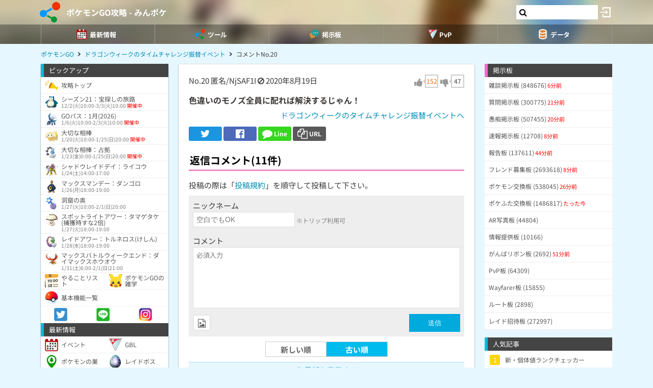

--- FILE ---
content_type: text/html; charset=UTF-8
request_url: https://9db.jp/pokemongo/comment/1332764?s=0
body_size: 69906
content:
<!DOCTYPE html>
<html lang="ja">
<head>
<meta charset="utf-8" />
<meta name="viewport" content="width=device-width,initial-scale=1.0,user-scalable=no">
	<title>【ポケモンGO】色違いのモノズ全員に配れば解決するじゃん！</title>
<meta name="description" content="色違いのモノズ全員に配れば解決するじゃん！" /><meta name="robots" content="max-image-preview:large" />
<meta property="og:type" content="article"/>
<meta property="og:url" content="https://9db.jp/pokemongo/comment/1332764?s=0" />
<meta property="og:title" content="色違いのモノズ全員に配れば解決するじゃん！" />
<meta property="og:description" content="色違いのモノズ全員に配れば解決するじゃん！" />
<!-- Twitter-->
<meta name="twitter:card" content="summary_large_image">
<meta name="twitter:title" content="色違いのモノズ全員に配れば解決するじゃん！">
<meta name="twitter:description" content="色違いのモノズ全員に配れば解決するじゃん！">
<!-- Google Analytics -->
		<!-- GA4 -->
	<script async src="https://www.googletagmanager.com/gtag/js?id=G-N8MJJVWBPZ"></script>
	<script>
		window.dataLayer = window.dataLayer || [];
		function gtag(){dataLayer.push(arguments);}
		gtag('js', new Date());
		gtag('config', 'G-N8MJJVWBPZ',{
			'page_location':'https://9db.jp/pokemongo/comment/1332764',
			'page_title':'【ポケモンGO】色違いのモノズ全員に配れば解決するじゃん！'
		});
				gtag('config', 'G-V4FQHVCDMD');
	</script>
	
<script src="https://ajax.googleapis.com/ajax/libs/jquery/2.2.3/jquery.min.js"></script>
<script src="https://cdn08.net/common/js/jquery.cookie.js"></script>
<script src="https://cdn08.net/common/js/jquery.lazyload.min.js"></script>
<script src="https://cdn08.net/common/js/jquery.tablesorter.min.js"></script>
<script src="https://cdn08.net/common/js/colorbox/jquery.colorbox-min.js" defer></script>
<script src="https://cdn08.net/common/js/iziToast/iziToast.min.js"></script>
<link rel="stylesheet" type="text/css" href="https://cdn08.net/common/js/iziModal/iziModal.min.css">
<script src="https://cdn08.net/common/js/iziModal/iziModal.min.js?ver=10357"></script>
<script src="https://cdn08.net/common/js/flipsnap.min.js" defer></script>
<script src="https://cdnjs.cloudflare.com/ajax/libs/clipboard.js/2.0.0/clipboard.min.js"></script>
<script src="https://cdn08.net/common/js/html2canvas.min.js?ver=23" defer></script>
<script src="https://cdn08.net/common/js/common.min.js?ver=10357"></script>
<script src="https://cdn08.net/common/js/moment/moment.min.js"></script>
<script src="https://cdn.onesignal.com/sdks/OneSignalSDK.js" async></script>
<script src="//cdnjs.cloudflare.com/ajax/libs/autosize.js/1.18.9/jquery.autosize.min.js"></script>
<script src="https://cdn08.net/common/js/talk/talk.js?ver=10357"></script>
<link rel="stylesheet" href="https://cdn08.net/common/js/talk/talk.css?ver=10357" />
<link rel="canonical" href="https://9db.jphttps://9db.jp/pokemongo/comment/1332764"><link rel="preload" as="font" href="https://maxcdn.bootstrapcdn.com/font-awesome/4.7.0/fonts/fontawesome-webfont.woff2?v=4.7.0" crossorigin>
<link rel="stylesheet" type="text/css" href="https://cdn08.net/common/js/colorbox/colorbox.css" media="screen" />
<link rel="stylesheet" type="text/css" href="https://cdn08.net/common/js/iziToast/iziToast.min.css" media="screen" />
<link rel="stylesheet" type="text/css" href="https://cdn08.net/common/css/common.css?ver=10357" media="screen" />
<link rel="stylesheet" type="text/css" media="screen and (min-width:768px)" href="https://cdn08.net/common/css/l.css?ver=10357" />
<link rel="stylesheet" type="text/css" media="screen and (max-width:859px) and (min-width:768px)" href="https://cdn08.net/common/css/m.css?ver=10357" />
<!--[if gte IE 9]><!-->
<link rel="stylesheet" media="screen and (max-width: 767px)" href="https://cdn08.net/common/css/s.css?ver=10357" />
<!--<![endif]-->
<link rel="stylesheet" type="text/css" href="https://cdn08.net/common/pokemongo/common.css?ver=5" media="screen" />
<link rel="stylesheet" href="https://maxcdn.bootstrapcdn.com/font-awesome/4.7.0/css/font-awesome.min.css">
<link rel="alternate" type="application/rss+xml" title="RSS" href="rss" />
<link rel="icon" type="images/png" href="https://cdn08.net/pokemongo/img/site_icon.png?pri=5" />
<link rel="apple-touch-icon" sizes="144x144" href="/pokemongo/img/icon/apple-touch-icon-144x144.png" />
<base href="/pokemongo/" />

<script src="//cdnjs.cloudflare.com/ajax/libs/autosize.js/1.18.9/jquery.autosize.min.js"></script>
<script src="https://cdn08.net/common/js/cropper/cropper.min.js"></script>
<link rel="stylesheet" type="text/css" href="https://cdn08.net/common/js/cropper/cropper.min.css" media="screen" />
<script src="https://cdn08.net/common/js/cropper/image-cropper.js?"></script>
<style>
.comment img{max-width:120px;max-height:120px;}
</style>


	<!-- Ads -->
	<script async src="https://pagead2.googlesyndication.com/pagead/js/adsbygoogle.js?client=ca-pub-4309879678016114" crossorigin="anonymous"></script>
<script async src="https://securepubads.g.doubleclick.net/tag/js/gpt.js"></script>
<!-- Adsense -->
<script type="application/javascript" src="//anymind360.com/js/18891/ats.js"></script>
<!-- geniee -->
<script>
	window.gnshbrequest = window.gnshbrequest || {cmd:[]};
window.gnshbrequest.cmd.push(function(){
    window.gnshbrequest.forceInternalRequest();
  });
</script>
<script async src="https://cpt.geniee.jp/hb/v1/210170/382/wrapper.min.js"></script>

	<script>
		$(() =>{
			let ads_ids = '120,313,125,133,141,147,148,149,150,252,258';
			console.log('ads',ads_ids);

			// モーダル定義
			let modal_id = 'g_ads_report_modal';
			let $modal = $('body').append(`<div class='wiki_modal disp_n' id='${modal_id}' data-izimodal-title='不正な広告を報告'>現在表示中の広告IDは「${ads_ids}」です。<br /><br />不正な広告が表示されたタイミングでこちらのIDを表示し、「<a href='/dqwalk/contact?cat=13&url=${encodeURIComponent(location.href)}&ads_ids=${ads_ids}'>お問い合わせ</a>」からご連絡お願い致します。広告を特定し改善できる可能性があります。</div>`);

			// モーダル表示
			function g_disp_ads_id(){
				g_modal.init('#'+modal_id);
				g_modal.open('#'+modal_id);
			}
			$(document).on('click','.g_disp_ads_id',g_disp_ads_id);
		});
	</script>
</head>
<body style="-webkit-text-size-adjust:100%;" >
	<!-- header -->
	<div id="header">
		<div class="game_bar" style="background-image: url(https://cdn08.net/games/resize?src=%2Fpokemongo%2Fimg%2Ftop_header.jpg&w=100px&pri=5);">
			<div class="game_title">
				<a href="./"><img src="https://cdn08.net/games/resize?src=%2Fpokemongo%2Fimg%2Fsite_icon.png&w=80&pri=5" alt="ポケモンGO攻略 - みんポケ" class="mr5" /></a>
				<a id='hsb_name' href="./">ポケモンGO攻略 - みんポケ</a>
				<div id="hsb_l_search" class="wiki_center hsb_search_box l_size_only">
					<div class="hsb_content">
					<i id="hsb_search_icon" class="fa fa-search hsb_icon"></i>
					<input type="search" data-id="header-search-l" value="" class="textbox hsb_text_area">
					</div>
				</div>
				<a id="hsb_s_search" class="search s_size_only" href="cdata/113"><i class="fa fa-search"></i></a>
									<a href="javascript:void(0);" style="width:30px;" class="open_login_menu pl5 pr5"><img src="https://cdn08.net/pokemongo/wiki/login.png" alt="ログイン"></a>
							</div>
					<div id="menu_s">
				<div>
												<div><span class="menu_ac_button"><img src="https://cdn08.net/pokemongo/data/img2/img2623_5.png?407" alt="最新情報" style="width:20px" /><span>最新情報</span></span></div>
																<div><span class="menu_ac_button"><img src="https://cdn08.net/pokemongo/data/img3/img3998_5.png?133" alt="ツール" style="width:20px" /><span>ツール</span></span></div>
																<div><span class="menu_ac_button"><img src="https://cdn08.net/pokemongo/data/img3/img3991_5.png?7d1" alt="掲示板" style="width:20px" /><span>掲示板</span></span></div>
																<div><span class="menu_ac_button"><img src="https://cdn08.net/pokemongo/data/img3/img3992_5.png?053" alt="PvP" style="width:20px" /><span>PvP</span></span></div>
																<div><span class="menu_ac_button"><img src="https://cdn08.net/pokemongo/data/img3/img3990_5.png?b8f" alt="データ" style="width:20px" /><span>データ</span></span></div>
								
				</div>
			</div>
					<span class="after"></span>
		</div>

							<div class="sub_menu menu_ac_contents disp_n">
			<div>
							<a href="data/4351"><img src="https://cdn08.net/pokemongo/data/img4/img4914_5.png?90c" alt="イベント" /><br /><span>イベント</span></a>
							<a href="data/24233"><img src="https://cdn08.net/pokemongo/data/img11/img11028_5.png?6ce" alt="GBL" /><br /><span>GBL</span></a>
							<a href="data/2245"><img src="https://cdn08.net/pokemongo/data/img4/img4137_5.png?e69" alt="ポケモンの巣" /><br /><span>ポケモンの巣</span></a>
							<a href="data/2308"><img src="https://cdn08.net/pokemongo/data/img4/img4174_5.png?5a4" alt="レイドボス" /><br /><span>レイドボス</span></a>
							<a href="data/20859"><img src="https://cdn08.net/pokemongo/data/img20/img20862_5.png?74b" alt="MAXバトル" /><br /><span>MAXバトル</span></a>
							<a href="data/4147"><img src="https://cdn08.net/pokemongo/data/img4/img4150_5.png?174" alt="フィールドリサーチ" /><br /><span>フィールドリサーチ</span></a>
							<a href="data/14974"><img src="https://cdn08.net/pokemongo/data/img4/img4135_5.png?36f" alt="スペシャルリサーチ" /><br /><span>スペシャルリサーチ</span></a>
							<a href="data/19948"><img src="https://cdn08.net/pokemongo/data/img19/img19950_5.png?6ea" alt="チームチャレンジ" /><br /><span>チームチャレンジ</span></a>
							<a href="data/1974"><img src="https://cdn08.net/pokemongo/data/img4/img4352_5.png?898" alt="タマゴ孵化" /><br /><span>タマゴ孵化</span></a>
							<a href="data/6872"><img src="https://cdn08.net/pokemongo/data/img10/img10202_5.png?a04" alt="ロケット団" /><br /><span>ロケット団</span></a>
							<a href="data/9510"><img src="https://cdn08.net/pokemongo/data/img9/img9511_5.png?b60" alt="色違い調査" /><br /><span>色違い調査</span></a>
							<a href="data/5964"><img src="https://cdn08.net/pokemongo/data/img15/img15440_5.png?fd1" alt="ボックス" /><br /><span>ボックス</span></a>
							<a href="data/1732"><img src="https://cdn08.net/pokemongo/data/img4/img4355_5.png?b03" alt="不具合" /><br /><span>不具合</span></a>
							<a href="data/9886"><img src="https://cdn08.net/pokemongo/data/img17/img17002_5.png?45a" alt="プロモコード" /><br /><span>プロモコード</span></a>
							<a href="data/4252"><img src="https://cdn08.net/pokemongo/data/img13/img13151_5.png?5f3" alt="マイページ" /><br /><span>マイページ</span></a>
			
			</div>
		</div>
								<div class="sub_menu menu_ac_contents disp_n">
			<div>
							<a href="map"><img src="https://cdn08.net/pokemongo/data/img4/img4138_5.png?e88" alt="共有マップ" /><br /><span>共有マップ</span></a>
							<a href="data/6606"><img src="https://cdn08.net/pokemongo/data/img2/img2737_5.png?294" alt="個体値ランク" /><br /><span>個体値ランク</span></a>
							<a href="data/2734"><img src="https://cdn08.net/pokemongo/data/img7/img7158_5.png?568" alt="カウンターリスト" /><br /><span>カウンターリスト</span></a>
							<a href="data/9906"><img src="https://cdn08.net/pokemongo/data/img10/img10096_5.png?61e" alt="レイド招待" /><br /><span>レイド招待</span></a>
							<a href="data/10303"><img src="https://cdn08.net/pokemongo/data/img12/img12274_5.png?d34" alt="フリー対戦" /><br /><span>フリー対戦</span></a>
							<a href="data/4799"><img src="https://cdn08.net/pokemongo/data/img5/img5102_5.png?0d3" alt="コンプチェッカー" /><br /><span>コンプチェッカー</span></a>
							<a href="data/6406"><img src="https://cdn08.net/pokemongo/data/img7/img7159_5.png?67d" alt="ポケモン交換リスト" /><br /><span>ポケモン交換リスト</span></a>
							<a href="data/13163"><img src="https://cdn08.net/pokemongo/data/img13/img13209_5.png?b03" alt="ポケふた交換リスト" /><br /><span>ポケふた交換リスト</span></a>
							<a href="data/2664"><img src="https://cdn08.net/pokemongo/data/img21/img21008_5.png?cab" alt="ランキング(ジム・レイド)" /><br /><span>ランキング(ジム・レイド)</span></a>
							<a href="data/24212"><img src="https://cdn08.net/pokemongo/data/img24/img24214_5.png?7ba" alt="ランキング(マックスバトル)" /><br /><span>ランキング(マックスバトル)</span></a>
			
			</div>
		</div>
								<div class="sub_menu menu_ac_contents disp_n">
			<div>
							<a href="data/19"><img src="https://cdn08.net/pokemongo/data/img12/img12263_5.png?35b" alt="雑談板" /><br /><span>雑談板</span></a>
							<a href="data/788"><img src="https://cdn08.net/pokemongo/data/img12/img12264_5.png?60c" alt="質問板" /><br /><span>質問板</span></a>
							<a href="data/5667"><img src="https://cdn08.net/pokemongo/data/img12/img12265_5.png?e7d" alt="愚痴板" /><br /><span>愚痴板</span></a>
							<a href="data/5483"><img src="https://cdn08.net/pokemongo/data/img12/img12266_5.png?583" alt="速報板" /><br /><span>速報板</span></a>
							<a href="data/6593"><img src="https://cdn08.net/pokemongo/data/img12/img12267_5.png?1c9" alt="報告板" /><br /><span>報告板</span></a>
							<a href="data/4264"><img src="https://cdn08.net/pokemongo/data/img12/img12268_5.png?c01" alt="フレンド募集板" /><br /><span>フレンド募集板</span></a>
							<a href="data/4552"><img src="https://cdn08.net/pokemongo/data/img12/img12269_5.png?e23" alt="ポケモン交換板" /><br /><span>ポケモン交換板</span></a>
							<a href="data/12965"><img src="https://cdn08.net/pokemongo/data/img13/img13146_5.png?789" alt="ポケふた交換板" /><br /><span>ポケふた交換板</span></a>
							<a href="data/5290"><img src="https://cdn08.net/pokemongo/data/img12/img12270_5.png?942" alt="AR写真板" /><br /><span>AR写真板</span></a>
							<a href="data/5875"><img src="https://cdn08.net/pokemongo/data/img12/img12271_5.png?f91" alt="情報提供板" /><br /><span>情報提供板</span></a>
							<a href="data/8960"><img src="https://cdn08.net/pokemongo/data/img12/img12272_5.png?07e" alt="がんばリボン板" /><br /><span>がんばリボン板</span></a>
							<a href="data/9109"><img src="https://cdn08.net/pokemongo/data/img12/img12273_5.png?2e9" alt="PvP板" /><br /><span>PvP板</span></a>
							<a href="data/14103"><img src="https://cdn08.net/pokemongo/data/img14/img14160_5.png?767" alt="Wayfarer板" /><br /><span>Wayfarer板</span></a>
							<a href="data/15659"><img src="https://cdn08.net/pokemongo/data/img15/img15660_5.png?c58" alt="ルート板" /><br /><span>ルート板</span></a>
							<a href="data/14002"><img src="https://cdn08.net/pokemongo/data/img22/img22840_5.png?f4d" alt="レイド招待板" /><br /><span>レイド招待板</span></a>
			
			</div>
		</div>
								<div class="sub_menu menu_ac_contents disp_n">
			<div>
							<a href="data/12701"><img src="https://cdn08.net/pokemongo/data/img12/img12353_5.png?e84" alt="大乱闘" /><br /><span>大乱闘</span></a>
							<a href="data/10303"><img src="https://cdn08.net/pokemongo/data/img10/img10347_5.png?d36" alt="フリー対戦" /><br /><span>フリー対戦</span></a>
							<a href="data/12685"><img src="https://cdn08.net/pokemongo/data/img7/img7053_5.png?811" alt="対戦記録" /><br /><span>対戦記録</span></a>
							<a href="data/9271"><img src="https://cdn08.net/pokemongo/data/img10/img10204_5.png?11a" alt="使用率" /><br /><span>使用率</span></a>
							<a href="data/5366"><img src="https://cdn08.net/pokemongo/data/img8/img8493_5.png?73e" alt="バトルシミュレータ" /><br /><span>バトルシミュレータ</span></a>
							<a href="data/8985"><img src="https://cdn08.net/pokemongo/data/img10/img10101_5.png?f04" alt="対面ダメージ表" /><br /><span>対面ダメージ表</span></a>
							<a href="data/11273"><img src="https://cdn08.net/pokemongo/data/img12/img12793_5.png?29d" alt="ブレイクポイント" /><br /><span>ブレイクポイント</span></a>
							<a href="data/9255?region=jp"><img src="https://cdn08.net/pokemongo/data/img10/img10203_5.png?645" alt="リーダーボード" /><br /><span>リーダーボード</span></a>
							<a href="data/5095"><img src="https://cdn08.net/pokemongo/data/img11/img11029_5.png?46f" alt="TDOランキング" /><br /><span>TDOランキング</span></a>
							<a href="data/7488"><img src="https://cdn08.net/pokemongo/data/img11/img11030_5.png?104" alt="SCPランキング" /><br /><span>SCPランキング</span></a>
							<a href="data/12803"><img src="https://cdn08.net/pokemongo/data/img11/img11032_5.png?949" alt="攻撃実数値早見表" /><br /><span>攻撃実数値早見表</span></a>
							<a href="data/6763"><img src="https://cdn08.net/pokemongo/data/img11/img11031_5.png?c4b" alt="個体値ランク表" /><br /><span>個体値ランク表</span></a>
			
			</div>
		</div>
								<div class="sub_menu menu_ac_contents disp_n">
			<div>
							<a href="data/1689"><img src="https://cdn08.net/pokemongo/data/img4/img4009_5.png?031" alt="ポケモン" /><br /><span>ポケモン</span></a>
							<a href="data/1427"><img src="https://cdn08.net/pokemongo/data/img3/img3994_5.png?68c" alt="わざ" /><br /><span>わざ</span></a>
							<a href="data/2020"><img src="https://cdn08.net/pokemongo/data/img4/img4084_5.png?2d2" alt="アイテム" /><br /><span>アイテム</span></a>
							<a href="data/10582"><img src="https://cdn08.net/pokemongo/data/img13/img13149_5.png?e8a" alt="メダル" /><br /><span>メダル</span></a>
							<a href="data/5162"><img src="https://cdn08.net/pokemongo/data/img11/img11294_5.png?154" alt="地域限定" /><br /><span>地域限定</span></a>
							<a href="data/2659"><img src="https://cdn08.net/pokemongo/data/img2/img2684_5.png?668" alt="色違い" /><br /><span>色違い</span></a>
							<a href="data/4021"><img src="https://cdn08.net/pokemongo/data/img4/img4065_5.png?f45" alt="アバター" /><br /><span>アバター</span></a>
							<a href="data/9640"><img src="https://cdn08.net/pokemongo/data/img11/img11187_5.png?813" alt="ステッカー" /><br /><span>ステッカー</span></a>
							<a href="data/18525"><img src="https://cdn08.net/pokemongo/data/img21/img21589_5.png?95b" alt="背景" /><br /><span>背景</span></a>
							<a href="data/1529"><img src="https://cdn08.net/pokemongo/data/img13/img13150_5.png?c4b" alt="進化ポケモン" /><br /><span>進化ポケモン</span></a>
							<a href="data/10035"><img src="https://cdn08.net/pokemongo/data/img11/img11068_5.png?5a8" alt="メガシンカ" /><br /><span>メガシンカ</span></a>
							<a href="data/1539"><img src="https://cdn08.net/pokemongo/data/img10/img10872_5.png?35d" alt="ベビー" /><br /><span>ベビー</span></a>
							<a href="data/6903"><img src="https://cdn08.net/pokemongo/data/img10/img10144_5.png?77b" alt="ポケふた" /><br /><span>ポケふた</span></a>
							<a href="data/15846"><img src="https://cdn08.net/pokemongo/data/img16/img16166_5.png?f07" alt="人気ギフト" /><br /><span>人気ギフト</span></a>
							<a href="data/15655"><img src="https://cdn08.net/pokemongo/data/img22/img22094_5.png?7cd" alt="公式ルート" /><br /><span>公式ルート</span></a>
							<a href="data/4167"><img src="https://cdn08.net/pokemongo/data/img12/img12777_5.png?3d9" alt="大発見" /><br /><span>大発見</span></a>
							<a href="data/1520"><img src="https://cdn08.net/pokemongo/data/img12/img12220_5.png?4ed" alt="メタモンになるポケモン" /><br /><span>メタモンになるポケモン</span></a>
							<a href="data/4467"><img src="https://cdn08.net/pokemongo/data/img13/img13237_5.png?38d" alt="パッチール" /><br /><span>パッチール</span></a>
							<a href="data/3905"><img src="https://cdn08.net/pokemongo/data/img13/img13123_5.png?dd3" alt="コミュデイ" /><br /><span>コミュデイ</span></a>
							<a href="data/15623"><img src="https://cdn08.net/pokemongo/data/img15/img15625_5.png?167" alt="おひろめ" /><br /><span>おひろめ</span></a>
							<a href="data/2305"><img src="https://cdn08.net/pokemongo/data/img14/img14996_5.png?c79" alt="検索フィルター" /><br /><span>検索フィルター</span></a>
							<a href="data/23994"><img src="https://cdn08.net/pokemongo/data/img23/img23996_5.png?e76" alt="レベル毎の必要XP・報酬" /><br /><span>レベル毎の必要XP・報酬</span></a>
			
			</div>
		</div>
				
		<script type="text/javascript">
		(function($) {
		  var header_id = '#header';
		  var switch_pos = $('.game_title').height();
		  var pos;
		  var is_opened=false;
		  $(window).on('scroll',function(){
		  	pos = $(this).scrollTop();
	        if(pos < switch_pos){
		        $(header_id).removeClass('fixed');
		    } else {
		    	$(header_id).addClass('fixed');
		    }
		  });
		  $(window).trigger('scroll');

		  // 検索
		  $('input[type="search"]').change(function() {
			var id = $(this).attr('data-id');
			if(id=='header-search-l') {
				var query = '?q=' + $(this).val();
				window.location.href = 'cdata/113' + query;
			}
		  });

		  // 検索アイコンクリック
		  $('#hsb_s_search').click(function() {
			if(!is_opened) {
				hsb_l_search_open();
			} else {
				hsb_l_search_close();
			}
			return false;
		  });

		  // 検索バーを開く
		  function hsb_l_search_open() {
			is_opened = true;
			$('#hsb_name').hide();
			$('#hsb_l_search').removeClass('l_size_only').fadeIn(300);
			$('#hsb_l_search').css('width','auto');
		  }

		  // 検索バーを閉じる
		  function hsb_l_search_close() {
			is_opened=false;
			$('#hsb_l_search').addClass('l_size_only').fadeOut(500);;
			$('#hsb_name').fadeIn(500);
			$('#hsb_l_search').css('width','');
			return false;
		  }
		})(jQuery);
		</script>
		</div>

	<div id="header2">
				
					<div class="s ta_c" style="overflow:hidden;margin:0;">
  <div style="margin:5px auto;max-height:280px;overflow: hidden;">
    
  </div>
</div>

						<div id="navi" class='m'>
			<ul itemscope itemtype="https://schema.org/BreadcrumbList">
												<li itemprop="itemListElement" itemscope itemtype="https://schema.org/ListItem"><a href="./" itemprop='item'><span itemprop="name">ポケモンGO</span></a><meta itemprop="position" content="1" /></li>
																<li itemprop="itemListElement" itemscope itemtype="https://schema.org/ListItem"><a href="data/9969" itemprop='item'><span itemprop="name">ドラゴンウィークのタイムチャレンジ振替イベント</span></a><meta itemprop="position" content="2" /></li>
																<li itemprop="itemListElement" itemscope itemtype="https://schema.org/ListItem"><span itemprop="name">コメントNo.20</span><meta itemprop="position" content="3" /></li>
							
			</ul>
		</div>
			</div>

	<!-- contents -->
	<div id="contents">
		<!-- main -->
		<div id="main">
			
<div class="frame p20 p0_s">
<form method="post" action="/" id="comment_form" enctype="multipart/form-data">
	<input type="hidden" name="csrf_token" value="6974127dd9faf" />
	<input type="hidden" name="action" value="data" />
	<input type="hidden" name="action_id" value="9969" />
	<input type="hidden" name="ori_id" value="1332764" />
	<div class="p8_s">
		<!-- スレッドコメント -->
		<div class="header clearfix">
			<div class="f_l">
				<span class="num">No.20</span>
												匿名/NjSAF1I
											<i class="fa fa-ban cur_p report" data-comment_id="1332764" data-user_token="NjSAF1I"></i>
																<span class="">2020年8月19日</span>			</div>
					<div class="f_r fs18" data-id="1332764">
				<div class="good disp_ib cur_p"><i class="fa fa-thumbs-up cur_p gray"></i> <span class="arrow_box" style="color:#f60;">152</span></div>
				<div class="bad disp_ib cur_p"><i class="fa fa-thumbs-down cur_p gray"></i> <span class="arrow_box">47</span></div>
			</div>
				</div>
					<div class="comment fs16 wiki_bold mt10">
			色違いのモノズ全員に配れば解決するじゃん！
					</div>
	
	<div class="wiki_right mt5">
		<a href="data/9969">ドラゴンウィークのタイムチャレンジ振替イベントへ</a>
	</div>

	<!-- Social -->
<ul class="sns mt10">
	<li class="twitter"><a href="https://twitter.com/intent/tweet?text=%E8%89%B2%E9%81%95%E3%81%84%E3%81%AE%E3%83%A2%E3%83%8E%E3%82%BA%E5%85%A8%E5%93%A1%E3%81%AB%E9%85%8D%E3%82%8C%E3%81%B0%E8%A7%A3%E6%B1%BA%E3%81%99%E3%82%8B%E3%81%98%E3%82%83%E3%82%93%EF%BC%81&url=https://9db.jp%2Fpokemongo%2Fcomment%2F1332764%3Fs%3D0&hashtags=ポケモンGO" onClick="window.open(this.href, 'tweetwindow', 'width=650, height=470, personalbar=0, toolbar=0, scrollbars=1, sizable=1'); return false;" rel="nofollow"><i class="fa fa-twitter"></i></a></li>
	<li class="facebook"><a href="https://www.facebook.com/share.php?u=https://9db.jp/pokemongo/comment/1332764?s=0" onclick="window.open(this.href, 'FBwindow', 'width=650, height=450, menubar=no, toolbar=no, scrollbars=yes'); return false;"><i class="fa fa-facebook-official"></i></a></li>
	<li class="line"><a href="https://line.me/R/msg/text/?https://9db.jp/pokemongo/comment/1332764?s=0"><i class="fa fa-comment"></i> <span>Line</span></a></li>
	<li class="link_copy"><a href="javascript:void(0)" class="g_copy" data-clipboard-text="https://9db.jp/pokemongo/comment/1332764?s=0"><i class="fa fa-copy"></i> <span>URL</span></a></li>
	<li class="share"><a data-title="色違いのモノズ全員に配れば解決するじゃん！" data-url="https://9db.jp/pokemongo/comment/1332764?s=0"><img src="/common/img/icon/share.png" style="width:20px;" /> <span>Share</span></a></li>
</ul>

	</div>
	<div id="bbs">
		<!-- 返信フォーム -->
		<h2 class="mt20 h_pink pl8_s">返信コメント(11件)</h2>
		<div class="wiki mb8 m8_s">投稿の際は「<a href="/games/data/60">投稿規約</a>」を順守して投稿して下さい。</div>

		<div class="comment_form" style="display:block;">
		

			<div>ニックネーム</div>
			<input type="text" name="nickname" placeholder="空白でもOK" /> <span class="hint">※トリップ利用可</span>
			<div class="mt10">コメント</div>
			<textarea name="comment" placeholder="必須入力"></textarea>
			<div class="send mt5 clearfix">
				<div class="f_l">
										<div class="mb10">
						<label for="bbsphoto">
							<span class="crop_image_select_icon wiki_cur_p">
								<i class="fa fa-file-image-o"></i>
							</span>
							<input class="disp_n" type="file" name="bbsphoto" id="bbsphoto" data-id="bbsphoto">
						</label>
					</div>
										<input type="hidden" name="sage" value="1" />				</div>
				<div class="f_r fs18">
					<input type="button" value="送信" id="ok" />
				</div>
								<input type="hidden" name="bbsphoto_x" />
				<input type="hidden" name="bbsphoto_y" />
				<input type="hidden" name="bbsphoto_w" />
				<input type="hidden" name="bbsphoto_h" />
				<div id="bbsphoto_crop_area"></div>
				<div id="bbsphoto_canvas_area" class="wiki_center"></div>
							</div>
				</div>
		<!-- 返信コメント一覧 -->
					<ul class="sort_button" style="border:0;">
				<li ><a href="comment/1332764?s=1">新しい順</a></li>
				<li class="selected"><a href="comment/1332764?s=0">古い順</a></li>
			</ul>
			<div class="wiki_reload"><i class="fa fa-refresh"></i> 最新を表示する</div>

			<ul class="reply_list">
									

					<li>
											<div class="header">
							<div class="left">
								<span class="num">No.25</span>
								FxlAlpM
								<i class="fa fa-ban cur_p report" data-comment_id="1332988" data-user_token="FxlAlpM"></i>
								<span class="">2020年8月19日</span>							</div>
						</div>
						<div class="comment">
							<span class="hint">削除されました。</span>
						</div>
											

					<li>
											<div class="header">
							<div class="left">
								<span class="num">No.39</span>
																			匿名/@MagnetJoe
															<i class="fa fa-ban cur_p report" data-comment_id="1333662" data-user_token="@MagnetJoe"></i>
																										<span class="">2020年8月19日</span>							</div>

													<div class="f_r fs18" data-id="1333662">
								<div class="good disp_ib cur_p"><i class="fa fa-thumbs-up cur_p gray"></i> <span class="arrow_box" style="color:#f60;">20</span></div>
								<div class="bad disp_ib cur_p"><i class="fa fa-thumbs-down cur_p gray"></i> <span class="arrow_box">12</span></div>
							</div>
												</div>
																	<div class="comment ">
							だからいつまで経っても乞食なんだよ<br />
どうせお前ら無課金なんだろ？
													</div>
										</li>
									

					<li>
											<div class="header">
							<div class="left">
								<span class="num">No.45</span>
																			匿名/JghxCDk
															<i class="fa fa-ban cur_p report" data-comment_id="1334736" data-user_token="JghxCDk"></i>
																										<span class="">2020年8月20日</span>							</div>

													<div class="f_r fs18" data-id="1334736">
								<div class="good disp_ib cur_p"><i class="fa fa-thumbs-up cur_p gray"></i> <span class="arrow_box" style="color:#f60;">17</span></div>
								<div class="bad disp_ib cur_p"><i class="fa fa-thumbs-down cur_p gray"></i> <span class="arrow_box">7</span></div>
							</div>
												</div>
																	<div class="comment ">
							無課金が偉いって思ってる人いるけど無課金者ほどの悪は存在はいない
													</div>
										</li>
									

					<li>
											<div class="header">
							<div class="left">
								<span class="num">No.46</span>
																			匿名/OEIjRwg
															<i class="fa fa-ban cur_p report" data-comment_id="1335083" data-user_token="OEIjRwg"></i>
																										<span class="">2020年8月20日</span>							</div>

													<div class="f_r fs18" data-id="1335083">
								<div class="good disp_ib cur_p"><i class="fa fa-thumbs-up cur_p gray"></i> <span class="arrow_box" style="color:#f60;">11</span></div>
								<div class="bad disp_ib cur_p"><i class="fa fa-thumbs-down cur_p gray"></i> <span class="arrow_box">4</span></div>
							</div>
												</div>
																	<div class="comment ">
							孵化装置課金しても到底引ける確率じゃなかったから文句言われてるんじゃないの？<br />
ナイアンの火消し業者か何か？
													</div>
										</li>
									

					<li>
											<div class="header">
							<div class="left">
								<span class="num">No.47</span>
																			匿名/EDQEhXg
															<i class="fa fa-ban cur_p report" data-comment_id="1335530" data-user_token="EDQEhXg"></i>
																										<span class="">2020年8月20日</span>							</div>

													<div class="f_r fs18" data-id="1335530">
								<div class="good disp_ib cur_p"><i class="fa fa-thumbs-up cur_p gray"></i> <span class="arrow_box" style="color:#f60;">20</span></div>
								<div class="bad disp_ib cur_p"><i class="fa fa-thumbs-down cur_p gray"></i> <span class="arrow_box">2</span></div>
							</div>
												</div>
																	<div class="comment positive1">
							ナイアンにとっては「ゲームやるだけで金落とさねぇ無課金クソユーザーは悪！」だろうけど、どこの誰かもわからないみんポケ民に乞食とか悪とか言われる筋合いは無いですね
													</div>
										</li>
									

					<li>
											<div class="header">
							<div class="left">
								<span class="num">No.49</span>
																			匿名/EnNxkHQ
															<i class="fa fa-ban cur_p report" data-comment_id="1336532" data-user_token="EnNxkHQ"></i>
																										<span class="">2020年8月21日</span>							</div>

													<div class="f_r fs18" data-id="1336532">
								<div class="good disp_ib cur_p"><i class="fa fa-thumbs-up cur_p gray"></i> <span class="arrow_box" style="color:#f60;">13</span></div>
								<div class="bad disp_ib cur_p"><i class="fa fa-thumbs-down cur_p gray"></i> <span class="arrow_box">2</span></div>
							</div>
												</div>
																	<div class="comment ">
							なぜ課金無課金の話になる?それは人それぞれでしょうが
													</div>
										</li>
									

					<li>
											<div class="header">
							<div class="left">
								<span class="num">No.53</span>
																			匿名/dpcxBSA
															<i class="fa fa-ban cur_p report" data-comment_id="1336639" data-user_token="dpcxBSA"></i>
																										<span class="">2020年8月21日</span>							</div>

													<div class="f_r fs18" data-id="1336639">
								<div class="good disp_ib cur_p"><i class="fa fa-thumbs-up cur_p gray"></i> <span class="arrow_box" style="color:#f60;">7</span></div>
								<div class="bad disp_ib cur_p"><i class="fa fa-thumbs-down cur_p gray"></i> <span class="arrow_box">0</span></div>
							</div>
												</div>
																	<div class="comment ">
							楽しみ方は人それぞれやね<br />
批判は良くないから愚痴にして愚痴板に書き込みましょう( ´ω` )/
													</div>
										</li>
									

					<li>
											<div class="header">
							<div class="left">
								<span class="num">No.64</span>
																			匿名/EJORR4U
															<i class="fa fa-ban cur_p report" data-comment_id="1336860" data-user_token="EJORR4U"></i>
																										<span class="">2020年8月21日</span>							</div>

													<div class="f_r fs18" data-id="1336860">
								<div class="good disp_ib cur_p"><i class="fa fa-thumbs-up cur_p gray"></i> <span class="arrow_box" style="color:#f60;">6</span></div>
								<div class="bad disp_ib cur_p"><i class="fa fa-thumbs-down cur_p gray"></i> <span class="arrow_box">1</span></div>
							</div>
												</div>
																	<div class="comment ">
							言いたいことは色々あるが一つ<br />
<br />
全員に色違いを配布することが平等とは流石に思わんな<br />
希少価値があるからこそ欲しいって人もいる
													</div>
										</li>
									

					<li>
											<div class="header">
							<div class="left">
								<span class="num">No.69</span>
																			匿名/@gnatinok
															<i class="fa fa-ban cur_p report" data-comment_id="1338133" data-user_token="@gnatinok"></i>
																										<span class="">2020年8月22日</span>							</div>

													<div class="f_r fs18" data-id="1338133">
								<div class="good disp_ib cur_p"><i class="fa fa-thumbs-up cur_p gray"></i> <span class="arrow_box" style="color:#f60;">1</span></div>
								<div class="bad disp_ib cur_p"><i class="fa fa-thumbs-down cur_p gray"></i> <span class="arrow_box">4</span></div>
							</div>
												</div>
																	<div class="comment ">
							色違い配布なんかしたら、価値はポッポ以下
													</div>
										</li>
									

					<li>
											<div class="header">
							<div class="left">
								<span class="num">No.70</span>
								OGFBeJk
								<i class="fa fa-ban cur_p report" data-comment_id="1338334" data-user_token="OGFBeJk"></i>
								<span class="">2020年8月22日</span>							</div>
						</div>
						<div class="comment">
							<span class="hint">削除されました。</span>
						</div>
										<script>gtag("event", "ads_pv",{"send_to":"G-V4FQHVCDMD","adsid":"258"});</script><li>
<!-- 掲示板 -->
<ins class="adsbygoogle"
     style="display:block"
     data-ad-client="ca-pub-4309879678016114"
     data-ad-slot="1229087737"
     data-ad-format="auto"
     data-full-width-responsive="true"></ins>
<script>
     (adsbygoogle = window.adsbygoogle || []).push({});
</script>
</li>	

					<li>
											<div class="header">
							<div class="left">
								<span class="num">No.76</span>
																			匿名/@zuborawka
															<i class="fa fa-ban cur_p report" data-comment_id="1347415" data-user_token="@zuborawka"></i>
																										<span class="">2020年8月26日</span>							</div>

													<div class="f_r fs18" data-id="1347415">
								<div class="good disp_ib cur_p"><i class="fa fa-thumbs-up cur_p gray"></i> <span class="arrow_box">0</span></div>
								<div class="bad disp_ib cur_p"><i class="fa fa-thumbs-down cur_p gray"></i> <span class="arrow_box">0</span></div>
							</div>
												</div>
																	<div class="comment ">
							何これ？<br />
ネタにマジレスカッコイイ流れなんか？
													</div>
										</li>
				
			</ul>
		
			</div>
</form>
</div>

			<div class="frame">
<script>gtag("event", "ads_pv",{"send_to":"G-V4FQHVCDMD","adsid":"125"});</script><div style="background-color:transparent;">
          <!-- 9DB コンテンツ下 -->
          <ins class="adsbygoogle"
               style="display:block"
               data-ad-client="ca-pub-4309879678016114"
               data-ad-slot="3000192781"
               data-ad-format="auto"></ins>
          <script>
          (adsbygoogle = window.adsbygoogle || []).push({});
          </script>
          </div>
</div>		</div>

		<!-- left -->
		<div id="left" class="slide">
		           <div style="padding-bottom:150px;">
		<div class="menu">ピックアップ</div>
	<div class="menu_contents">
						<a href="/pokemongo" class=""><img src="https://cdn08.net/pokemongo/data/img5/img5364_5.png?818" /><div>攻略トップ</div></a>
									<a href="data/24229" class=""><img src="https://cdn08.net/pokemongo/data/img0/img504_5.png" /><div>シーズン21：宝探しの旅路<div class="fs10 pt2 dgray">12/2(火)10:00-3/3(火)10:00 <span class="red">開催中</span></div></div></a>
									<a href="data/24426" class=""><img src="https://cdn08.net/pokemongo/data/img4/img4454_5.png" /><div>GOパス：1月(2026)<div class="fs10 pt2 dgray">1/6(火)10:00-2/3(火)10:00 <span class="red">開催中</span></div></div></a>
									<a href="data/24400" class=""><img src="https://cdn08.net/pokemongo/data/img14/img14408_5.png" /><div>大切な相棒<div class="fs10 pt2 dgray">1/20(火)10:00-1/25(日)20:00 <span class="red">開催中</span></div></div></a>
									<a href="data/24401" class=""><img src="https://cdn08.net/pokemongo/data/img7/img7363_5.png" /><div>大切な相棒：占拠<div class="fs10 pt2 dgray">1/23(金)0:00-1/25(日)20:00 <span class="red">開催中</span></div></div></a>
									<a href="data/24147" class=""><img src="https://cdn08.net/pokemongo/data/img1/img1406_5.png" /><div>シャドウレイドデイ：ライコウ<div class="fs10 pt2 dgray">1/24(土)14:00-17:00</div></div></a>
									<a href="data/24421" class=""><img src="https://cdn08.net/pokemongo/data/img7/img7231_5.png" /><div>マックスマンデー：ダンゴロ<div class="fs10 pt2 dgray">1/26(月)18:00-19:00</div></div></a>
									<a href="data/24402" class=""><img src="https://cdn08.net/pokemongo/data/img14/img14455_5.png" /><div>洞窟の奥<div class="fs10 pt2 dgray">1/27(火)10:00-2/1(日)20:00</div></div></a>
									<a href="data/24412" class=""><img src="https://cdn08.net/pokemongo/data/img7/img7306_5.png" /><div>スポットライトアワー：タマゲタケ(捕獲時すな2倍)<div class="fs10 pt2 dgray">1/27(火)18:00-19:00</div></div></a>
									<a href="data/24416" class=""><img src="https://cdn08.net/pokemongo/data/img7/img7357_5.png" /><div>レイドアワー：トルネロス(けしん)<div class="fs10 pt2 dgray">1/28(水)18:00-19:00</div></div></a>
									<a href="data/24148" class=""><img src="https://cdn08.net/pokemongo/data/img1/img1413_5.png" /><div>マックスバトルウィークエンド：ダイマックスホウオウ<div class="fs10 pt2 dgray">1/31(土)6:00-2/1(日)21:00</div></div></a>
									<a href="data/23081" class="col2"><img src="https://cdn08.net/pokemongo/data/img19/img19200_5.png?b34" /><div>やることリスト</div></a>
									<a href="data/21076" class="col2"><img src="https://cdn08.net/pokemongo/data/img21/img21077_5.png?206" /><div>ポケモンGOの雑学</div></a>
									<a href="data/17595" class=""><img src="https://cdn08.net/pokemongo/data/img18/img18806_5.png?3b8" /><div>基本機能一覧</div></a>
									<a href="https://twitter.com/pokemongo_db" class="wiki_center col3"><img src="https://cdn08.net/pokemongo/data/img9/img9747_5.png?392" /></a>
									<a href="data/10084" class="wiki_center col3"><img src="https://cdn08.net/pokemongo/data/img11/img11426_5.png?d53" /></a>
									<a href="https://www.instagram.com/min_poke" class="wiki_center col3"><img src="https://cdn08.net/pokemongo/data/img11/img11427_5.png?64c" /></a>
				</div>	<div class="menu">最新情報</div>
	<div class="menu_contents">
						<a href="data/4351" class="col2"><img src="https://cdn08.net/pokemongo/data/img7/img7062_5.png?91a" /><div>イベント</div></a>
									<a href="data/24233" class="col2"><img src="https://cdn08.net/pokemongo/data/img10/img10317_5.png?037" /><div>GBL</div></a>
									<a href="data/2245" class="col2"><img src="https://cdn08.net/pokemongo/data/img1/img1231_5.png?ed1" /><div>ポケモンの巣</div></a>
									<a href="data/2308" class="col2"><img src="https://cdn08.net/pokemongo/data/img2/img2611_5.png?954" /><div>レイドボス</div></a>
									<a href="data/20859" class="col2"><img src="https://cdn08.net/pokemongo/data/img20/img20861_5.png?aab" /><div>MAXバトル</div></a>
									<a href="data/4147" class="col2"><img src="https://cdn08.net/pokemongo/data/img4/img4152_5.png?70d" /><div>フィールドリサーチ</div></a>
									<a href="data/14974" class="col2"><img src="https://cdn08.net/pokemongo/data/img4/img4624_5.png?171" /><div>スペシャルリサーチ</div></a>
									<a href="data/19948" class="col2"><img src="https://cdn08.net/pokemongo/data/img19/img19951_5.png?a81" /><div>チームチャレンジ</div></a>
									<a href="data/1974" class="col2"><img src="https://cdn08.net/pokemongo/data/img1/img1235_5.png?bcb" /><div>タマゴ孵化</div></a>
									<a href="data/6872" class="col2"><img src="https://cdn08.net/pokemongo/data/img6/img6751_5.png?40b" /><div>ロケット団</div></a>
									<a href="data/15623" class="col2"><img src="https://cdn08.net/pokemongo/data/img15/img15624_5.png?cab" /><div>おひろめ</div></a>
									<a href="data/9510" class="col2"><img src="https://cdn08.net/pokemongo/data/img9/img9894_5.png?e7f" /><div>色違い調査</div></a>
									<a href="data/5964" class="col2"><img src="https://cdn08.net/pokemongo/data/img15/img15439_5.png?f5a" /><div>ボックス</div></a>
									<a href="data/9886" class="col2"><img src="https://cdn08.net/pokemongo/data/img17/img17001_5.png?e28" /><div>プロモコード</div></a>
									<a href="data/1732" class="col2"><img src="https://cdn08.net/pokemongo/data/img18/img18030_5.png?3dc" /><div>不具合</div></a>
									<a href="data/4252" class="col2"><img src="https://cdn08.net/pokemongo/data/img5/img5103_5.png?367" /><div>マイページ</div></a>
				</div>	<div class="menu">ツール</div>
	<div class="menu_contents">
						<a href="map" class="col2"><img src="https://cdn08.net/pokemongo/data/img4/img4133_5.png?170" /><div>共有マップ</div></a>
									<a href="data/6606" class="col2"><img src="https://cdn08.net/pokemongo/data/img6/img6761_5.png?f42" /><div>個体値ランク</div></a>
									<a href="data/2734" class="col2"><img src="https://cdn08.net/pokemongo/data/img2/img2736_5.png?3a8" /><div>カウンターリスト</div></a>
									<a href="data/9906" class="col2"><img src="https://cdn08.net/pokemongo/data/img11/img11391_5.png?b75" /><div>レイド招待</div></a>
									<a href="data/4264" class="col2"><img src="https://cdn08.net/pokemongo/data/img14/img14571_5.png?8e2" /><div>フレンド募集</div></a>
									<a href="data/4799" class="col2"><img src="https://cdn08.net/pokemongo/data/img5/img5091_5.png?d1d" /><div>コンプチェッカー</div></a>
									<a href="data/6406" class="col2"><img src="https://cdn08.net/pokemongo/data/img11/img11392_5.png?146" /><div>ポケモン交換</div></a>
									<a href="data/13163" class="col2"><img src="https://cdn08.net/pokemongo/data/img13/img13210_5.png?02f" /><div>ポケふた交換</div></a>
									<a href="data/2664" class="col2"><img src="https://cdn08.net/pokemongo/data/img21/img21009_5.png?355" /><div>ランキング(ジム・レイド)</div></a>
									<a href="data/24212" class="col2"><img src="https://cdn08.net/pokemongo/data/img24/img24215_5.png?100" /><div>ランキング(マックスバトル)</div></a>
				</div>	<div class="menu">PvP</div>
	<div class="menu_contents">
						<a href="data/12701" class="col2"><img src="https://cdn08.net/pokemongo/data/img12/img12961_5.png?485" /><div>みんポケ大乱闘</div></a>
									<a href="data/10303" class="col2"><img src="https://cdn08.net/pokemongo/data/img10/img10329_5.png?e25" /><div>フリー対戦</div></a>
									<a href="data/12685" class="col2"><img src="https://cdn08.net/pokemongo/data/img10/img10744_5.png?d11" /><div>対戦記録</div></a>
									<a href="data/9271?lg=2" class="col2"><img src="https://cdn08.net/pokemongo/data/img9/img9276_5.png?66e" /><div>使用率</div></a>
									<a href="data/5366" class="col2"><img src="https://cdn08.net/pokemongo/data/img5/img5375_5.png?b1b" /><div>バトルシミュ</div></a>
									<a href="data/8985" class="col2"><img src="https://cdn08.net/pokemongo/data/img9/img9027_5.png?fc1" /><div>対面ダメージ表</div></a>
									<a href="data/11273" class="col2"><img src="https://cdn08.net/pokemongo/data/img9/img9983_5.png?e11" /><div>ブレイクポイント</div></a>
									<a href="data/9255" class="col2"><img src="https://cdn08.net/pokemongo/data/img10/img10186_5.png?1d1" /><div>リーダーボード</div></a>
									<a href="data/5095" class="col2"><img src="https://cdn08.net/pokemongo/data/img9/img9023_5.png?1ec" /><div>TDOランク</div></a>
									<a href="data/7488" class="col2"><img src="https://cdn08.net/pokemongo/data/img7/img7531_5.png?84d" /><div>SCPランク</div></a>
									<a href="data/12803" class="col2"><img src="https://cdn08.net/pokemongo/data/img12/img12966_5.png?b45" /><div>攻撃実数値</div></a>
									<a href="data/6763" class="col2"><img src="https://cdn08.net/pokemongo/data/img7/img7059_5.png?354" /><div>個体値ランク表</div></a>
				</div>	<div class="menu">データ</div>
	<div class="menu_contents">
						<a href="data/1689" class="col2"><img src="https://cdn08.net/pokemongo/data/img1/img1329_5.png?c53" /><div>ポケモン</div></a>
									<a href="data/1427" class="col2"><img src="https://cdn08.net/pokemongo/data/img1/img1430_5.png?701" /><div>わざ</div></a>
									<a href="data/2020" class="col2"><img src="https://cdn08.net/pokemongo/data/img4/img4850_5.png?c18" /><div>アイテム</div></a>
									<a href="data/10582" class="col2"><img src="https://cdn08.net/pokemongo/data/img10/img10590_5.png?f0e" /><div>メダル</div></a>
									<a href="data/5162" class="col2"><img src="https://cdn08.net/pokemongo/data/img7/img7542_5.png?a33" /><div>地域限定</div></a>
									<a href="data/2659" class="col2"><img src="https://cdn08.net/pokemongo/data/img1/img1299_5.png?271" /><div>色違い</div></a>
									<a href="data/4021" class="col2"><img src="https://cdn08.net/pokemongo/data/img4/img4628_5.png?e04" /><div>アバター</div></a>
									<a href="data/9640" class="col2"><img src="https://cdn08.net/pokemongo/data/img11/img11188_5.png?36a" /><div>ステッカー</div></a>
									<a href="data/18525" class="col2"><img src="https://cdn08.net/pokemongo/data/img21/img21588_5.png?8d4" /><div>背景</div></a>
									<a href="data/1529" class="col2"><img src="https://cdn08.net/pokemongo/data/img1/img1899_5.png?2c2" /><div>進化ポケモン</div></a>
									<a href="data/10035" class="col2"><img src="https://cdn08.net/pokemongo/data/img11/img11067_5.png?94a" /><div>メガシンカ</div></a>
									<a href="data/1539" class="col2"><img src="https://cdn08.net/pokemongo/data/img10/img10875_5.png?07a" /><div>ベビー</div></a>
									<a href="data/6903" class="col2"><img src="https://cdn08.net/pokemongo/data/img10/img10145_5.png?140" /><div>ポケふた</div></a>
									<a href="data/15846" class="col2"><img src="https://cdn08.net/pokemongo/data/img16/img16165_5.png?0bd" /><div>人気ギフト</div></a>
									<a href="data/15655" class="col2"><img src="https://cdn08.net/pokemongo/data/img22/img22093_5.png?5cd" /><div>公式ルート</div></a>
									<a href="data/4167" class="col2"><img src="https://cdn08.net/pokemongo/data/img12/img12778_5.png?8bc" /><div>大発見</div></a>
									<a href="https://9db.jp/pokemongo/data/3905" class="col2"><img src="https://cdn08.net/pokemongo/data/img13/img13122_5.png?c24" /><div>コミュデイ</div></a>
									<a href="data/2305" class="col2"><img src="https://cdn08.net/pokemongo/data/img4/img4909_5.png?390" /><div>検索フィルター</div></a>
									<a href="data/23994" class="col2"><img src="https://cdn08.net/pokemongo/data/img23/img23995_5.png?eda" /><div>TL別XP・リワード</div></a>
				</div>	<div class="menu">特殊な捕獲方法のポケモン</div>
	<div class="menu_contents">
						<a href="cdata/75/メタモン" class="col2"><img src="https://cdn08.net/pokemongo/data/img4/img4249_5.png?0a4" /><div>メタモン</div></a>
									<a href="cdata/75/メルタン" class="col2"><img src="https://cdn08.net/pokemongo/data/img17/img17743_5.png?57d" /><div>メルタン</div></a>
									<a href="cdata/75/ゾロア" class="col2"><img src="https://cdn08.net/pokemongo/data/img17/img17742_5.png?568" /><div>ゾロア</div></a>
									<a href="cdata/75/ビビヨン" class="col2"><img src="https://cdn08.net/pokemongo/data/img14/img14538_5.png?eb4" /><div>ビビヨン</div></a>
									<a href="data/4467" class="col2"><img src="https://cdn08.net/pokemongo/data/img13/img13236_5.png?da7" /><div>パッチール</div></a>
									<a href="cdata/75/コレクレー" class="col2"><img src="https://cdn08.net/pokemongo/data/img17/img17741_5.png?ea5" /><div>コレクレー</div></a>
									<a href="cdata/75/ドーブル" class="col2"><img src="https://cdn08.net/pokemongo/data/img17/img17740_5.png?43a" /><div>ドーブル</div></a>
				</div>	<div class="menu">交流</div>
	<div class="menu_contents">
						<a href="data/19" class=""><img src="https://cdn08.net/pokemongo/data/img8/img8524_5.png?1ee" /><div>交流掲示板</div></a>
									<a href="/pokemongo/movies" class=""><img src="https://cdn08.net/pokemongo/data/img5/img5164_5.png?64c" /><div>みんなの攻略動画</div></a>
									<a href="data/9941" class=""><div>みんポケ月間XP獲得量ランキング</div></a>
				</div>	<div class="menu">用語解説</div>
	<div class="menu_contents">
						<a href="data/1323" class=""><div>種族値・個体値</div></a>
									<a href="data/5492" class=""><div>CP・SCP・DCP</div></a>
									<a href="data/2463" class=""><div>CPやダメージの計算方法</div></a>
									<a href="data/8642" class=""><div>PvP用語集</div></a>
				</div>	<div class="menu">お役立ち</div>
	<div class="menu_contents">
						<a href="cdata/75/小ネタ・裏技" class=""><div>小ネタ・裏技</div></a>
									<a href="data/814" class=""><div>タイプ相性表</div></a>
									<a href="data/811" class=""><div>XP・すな・アメの獲得方法一覧</div></a>
									<a href="data/23994" class=""><div>レベル毎の必要XP・報酬</div></a>
									<a href="data/1469" class=""><div>入手別最低個体値一覧</div></a>
									<a href="data/2650" class=""><div>基礎捕獲率一覧</div></a>
									<a href="data/1481" class=""><div>デイリーボーナス</div></a>
									<a href="data/4350" class=""><div>バグや不正の問い合わせ先</div></a>
									<a href="data/2231" class=""><div>ソフトBANとペナルティ</div></a>
									<a href="data/838" class=""><div>TLと野生ポケモンのステータスの関係</div></a>
									<a href="data/1977" class=""><div>性別で見た目が変化するポケモン</div></a>
									<a href="data/1500" class=""><div>イーブイの進化先を指定する方法</div></a>
									<a href="data/9408" class=""><img src="https://cdn08.net/pokemongo/data/img9/img9412_5.png?584" /><div>色違い捕獲シミュレータ</div></a>
									<a href="data/4239" class=""><div>ピカブイとの連携機能</div></a>
									<a href="data/14008" class=""><div>通知テスト</div></a>
			
	</div>
</div>

        		</div>

		<!-- スライドメニュー -->
		<div id="menu_back_filter" class="s disp_n"></div>
		<div id="shortcut_menu" class="s" style="background-color:#00000099;"><i class="fa fa-remove va_m" style="display:none;padding:2px 8px 2px 6px"></i><img src="https://cdn08.net/games/resize?src=%2Fpokemongo%2Fimg%2Fsite_icon.png&w=80&pri=5" style="width:24px" class="mr5 bold va_m" /><span class="fs14 bold disp_ib">攻略<br />Menu</span></div>		<script type="text/javascript">
		// スライドメニュー表示
		$("#shortcut_menu").on("click",function(e){
			e.preventDefault();
			// 横メニュー制御
			$(".menu_ac_contents").hide();
			$(".menu_ac_button").removeClass("open");
			$("#sub_menu_back").hide();

			// スライドメニュー制御
			$("i",this).toggle();
			$("img",this).toggle();
		    if($("i",this).css('display') == 'none'){
		        $("#left").animate({'left':-350},300);
		        $("#container").animate({'left':0},300);
		    }else{
		        $("#container").animate({'left':350},300);
		        $("#left").animate({'left':0},300);
		    }
			$('#menu_back_filter').toggle();
		});
		$("#menu_back_filter").on("click",function(e){
		    if(e.pageX >= 350){
				$("#shortcut_menu i").toggle();
				$("#shortcut_menu img").toggle();
		        $("#left").animate({'left':-350},300);
		        $("#container").animate({'left':0},300);
				$('#menu_back_filter').toggle();
		        return false;
		    }
		});
		</script>



		<!-- right -->
		<div id="right">
			<div>
<div class="menu pink">掲示板</div>
<div class="menu_contents">
	<a href="data/19"><div>雑談掲示板 (848676)<i class="red fs11"> 6分前</i></div></a>
	<a href="data/788"><div>質問掲示板 (300775)<i class="red fs11"> 21分前</i></div></a>
	<a href="data/5667"><div>愚痴掲示板 (507455)<i class="red fs11"> 20分前</i></div></a>
	<a href="data/5483"><div>速報掲示板 (12708)<i class="red fs11"> 8分前</i></div></a>
	<a href="data/6593"><div>報告板 (137611)<i class="red fs11"> 44分前</i></div></a>
	<a href="data/4264"><div>フレンド募集板 (2693618)<i class="red fs11"> 8分前</i></div></a>
	<a href="data/4552"><div>ポケモン交換板 (538045)<i class="red fs11"> 26分前</i></div></a>
	<a href="data/12965"><div>ポケふた交換板 (1486817)<i class="red fs11"> たった今</i></div></a>
	<a href="data/5290"><div>AR写真板 (44804)</div></a>
	<a href="data/5875"><div>情報提供板 (10166)</div></a>
	<a href="data/8960"><div>がんばリボン板 (2692)<i class="red fs11"> 51分前</i></div></a>
	<a href="data/9109"><div>PvP板 (64309)</div></a>
	<a href="data/14103"><div>Wayfarer板 (15855)</div></a>
	<a href="data/15659"><div>ルート板 (2898)</div></a>
	<a href="data/14002"><div>レイド招待板 (272997)</div></a>

</div>
</div>

						<div>
				<div class="menu">人気記事</div>
				<div class="rank">
								<a href="/pokemongo/data/6606">
					<div><span class="rank1">1</span></div>
					<div>新・個体値ランクチェッカー</div>
				</a>
								<a href="/pokemongo/data/24545">
					<div><span class="rank2">2</span></div>
					<div>(ネタバレあり)最新の解析情報</div>
				</a>
								<a href="/pokemongo/data/15623">
					<div><span class="rank3">3</span></div>
					<div>おひろめの開催日程</div>
				</a>
								<a href="/pokemongo/data/24147">
					<div><span>4</span></div>
					<div>シャドウレイドデイ：ライコウ</div>
				</a>
								<a href="/pokemongo/data/4351">
					<div><span>5</span></div>
					<div>開催イベント一覧</div>
				</a>
								<a href="/pokemongo/data/6872">
					<div><span>6</span></div>
					<div>GOロケット団したっぱの使用ポケモン</div>
				</a>
								<a href="/pokemongo/data/24401">
					<div><span>7</span></div>
					<div>大切な相棒：占拠</div>
				</a>
								<a href="/pokemongo/data/19">
					<div><span>8</span></div>
					<div>雑談掲示板</div>
				</a>
								<a href="/pokemongo/data/8147">
					<div><span>9</span></div>
					<div>サカキ・GOロケット団リーダーの使用ポケモン</div>
				</a>
								<a href="/pokemongo/data/4264">
					<div><span>10</span></div>
					<div>フレンド募集掲示板 (地域・ビビヨン検索)</div>
				</a>
				
				</div>
			</div>
						

			<script>gtag("event", "ads_pv",{"send_to":"G-V4FQHVCDMD","adsid":"120"});</script><div style="background-color:transparent;" class="mb10">
<ins class="adsbygoogle"
     style="display:block"
     data-ad-client="ca-pub-4309879678016114"
     data-ad-slot="5105736785"
     data-ad-format="auto"></ins>
<script>
(adsbygoogle = window.adsbygoogle || []).push({});
</script>
</div>

			<span class="disp_b ta_c cur_p m5 hint g_disp_ads_id"><i class='fa fa-info'></i> 広告IDを表示</span>
		</div>
	</div>

		<!-- footer -->
	<div id="footer" style='padding-bottom:100px;'>
		<div class="footer_menu">
			<div class="game_menu">
				<div class="title">
					<img src="https://cdn08.net/common/img/logo.gif?ver=3" alt="9DB" style="height:30px;" /> 9D<span class="blue">B</span>
									</div>
				<ul>
														<li>
						<a href="/shironeko/">白猫プロジェクト攻略 - 白猫DB</a>
											</li>
																			<li>
						<a href="/dqwalk/">ドラクエウォーク攻略 - みんドラ</a>
											</li>
																																														<li>
						<a href="/pokego/">GO Raids</a>
											</li>
																																					<li>
						<a href="/pokemongo/">ポケモンGO攻略 - みんポケ</a>
											</li>
																											
				</ul>
			</div>
			<div class="other_menu">
				<a href="/games/terms">利用規約</a> | <a href="https://08llc.jp">運営会社</a> | <a href="/pokemongo/contact">お問い合わせ</a>
			</div>
		</div>
		<div class="copyright">
			Copyright (c) 08 LLC All Rights Reserved.
		</div>
	</div>
	<div id="shortcut_up" class="s"><i class="fa fa-chevron-up"></i> ページトップへ</div>
<div id="auth_modal" data-izimodal-title="メニュー" class="wiki_modal disp_n">
	<p>
		<a class="button p10 m10 disp_b ta_c fw700" href="javascript:ajax_show_talks();" style="background: #00b012;"><i class="fa fa-comment"></i> トーク</a>
		<a class="button p10 m10 disp_b ta_c fw700" href="data/4252">マイページ</a>		<a class="button p10 m10 disp_b ta_c fw700" href="setting">ユーザー設定</a>
		<a class="button p10 m10 disp_b ta_c fw700" href="javascript:if(confirm('ログアウトしますか？')) location.href='logout';">ログアウト</a>
	</p>
</div>
<script type="text/javascript">
// グローバル変数
if(!g) var g = {};
g.csrf_token = "6974127dd9faf";
g.game_url = 'pokemongo';
g.data = {};
g.data.id = '';
g.token = 'KTkxFWM';
g.is_test = 0;
g.appId = "622cf77a-d9b2-40d0-a96c-893a9d51784b";
g.safari_web_id = 'web.onesignal.auto.68a78e72-ca6b-43d3-aa15-83c87cfb9ced';

$(function() {
	update_meta_viewport();

	// LazyLoad
	if($('img.wiki_lazy')[0]){
		$('img.wiki_lazy').lazyload({
			threshold: 200,
	//		placeholder:'[data-uri]'
			placeholder:'[data-uri]'
		});
	}
});

$(function() {
	// reload
	$("#bbs .wiki_reload").on("click",function(){
		(event.preventDefault) ? event.preventDefault():event.returnValue=false;
		location.reload();
	});
	// ニックネーム表示
	if($.cookie('nickname') != ''){
		$('input[name=nickname]').val($.cookie('nickname'));
	}

	// textarea高さ調整
    $('textarea').autosize({});

	// uploadできない端末用
	if (!window.FormData) {
		$("input[type=file]").before("※アップロード未対応端末です").hide();
	}
	// 返信を表示
	$(".disp_reply").on("click",function(e){
		e.preventDefault();
		$(this).parent("div").find(".reply_list").toggle();
	});

	// 返信フォームを表示
	$(".disp_reply_form").on("click",function(e){
		e.preventDefault();
		if($(this).next(".comment_form")[0] && $(this).next(".comment_form").is(':visible')){
			$(this).next(".comment_form").hide();
		}else{
			if($(this).hasClass("first")){
				$(".first").hide();
				$(".sage").hide();
			}else{
				$(".first").show();
				$(".sage").show();
			}
			$(".comment_form").insertAfter(this);
			$(".comment_form").show();
			$(".comment_form textarea").focus();
		}
	});
	$(".user_edit").on("click",function(e){
		e.preventDefault();
		$("#user_comment").hide();
		$(".sage").hide();
		$(".comment_form").show();
		$(".comment_form textarea").focus();
	});

	// 非表示コメントを表示
	$(".disp_comment").on("click",function(e){
		e.preventDefault();
		$(this).next(".comment").show();
		$(this).hide();
	});

	// キャンセル、投稿
	$(".user_cancel").on("click",function(e){
		e.preventDefault();
		$(".comment_form").hide();
		$("#user_comment").show();
		$(".disp_reply_form.first").show();
	});
	$("#ok").on("click",function(e){
		e.preventDefault();
//		var ori_id = $(this).parents(".comment_form").prev(".disp_reply_form").attr("id");
//		$("[name=ori_id]").val(ori_id);
		$("#comment_form").attr("action","ajax/comment_update")
		$.cookie('nickname',$('input[name=nickname]').val(),{expires:365,path:'/'});
		ajax_submit("#comment_form",{success:common_success,args:"/pokemongo/comment/1332764?s=0"});
	});

	// good / bad
	$('<form method="post" action="/" id="good_bad_form"></form>')
	.append('<input type="hidden" name="csrf_token" value="6974127dd9faf" />')
	.append('<input type="hidden" name="id" value="" />')
	.append('<input type="hidden" name="is_good" value="" />')
	.appendTo(document.body);
	$(".good").on("click",function(e){
		var id = $(this).parent().attr("data-id");
		$("[name=id]").val(id);
		$("[name=is_good]").val("1");
		$("#good_bad_form").attr("action","ajax/comment_good")
		ajax_submit("#good_bad_form",{success:success_good});
	});
	function success_good(result){
		if(result.success == 1){
			var id = $("[name=id]").val();
			var count = $("[data-id="+id+"] > .good .arrow_box").html();
			$("[data-id="+id+"] .good .arrow_box").html(parseInt(count)+1);
		}
	}
	$(".bad").on("click",function(e){
		var id = $(this).parent().attr("data-id");
		$("[name=id]").val(id);
		$("[name=is_good]").val("0");
		$("#good_bad_form").attr("action","ajax/comment_good")
		ajax_submit("#good_bad_form",{success:success_bad});
	});
	function success_bad(result){
		if(result.success == 1){
			var id = $("[name=id]").val();
			var count = $("[data-id="+id+"] > .bad .arrow_box").html();
			$("[data-id="+id+"] .bad .arrow_box").html(parseInt(count)+1);
		}
	}

	// 通報モーダル
	$(".report").on("click",function(e){
		e.preventDefault();
		
		const comment_id = $(this).attr("data-comment_id");
		const user_token = $(this).attr("data-user_token");
		$('#wiki_ban').find('[name=comment_id]').val(comment_id);
		$('#wiki_ban').find('[name=user_token]').val(user_token);
		g_modal.open('#wiki_ban');
		return false;
	});

	// 通報
	$('<form method="post" action="/" id="user_report_form"></form>')
	.append('<input type="hidden" name="id" />')
	.append('<input type="hidden" name="no" />')
	.append('<input type="hidden" name="user_token" />')
	.append('<input type="hidden" name="csrf_token" value="6974127dd9faf" />')
	.appendTo(document.body);
	$(document).on('click', '#a_user_report', function (e) {
		const user_token = $('#wiki_ban').find('[name=user_token]').val();
		const comment_id = $('#wiki_ban').find('[name=comment_id]').val();
		const no = $('#wiki_ban').find('[data-id="report"]').filter('.wiki_selected').data('val');
		if(no === undefined) return false;
		
		$("#user_report_form input[name=user_token]").val(user_token);
		$("#user_report_form input[name=id]").val(comment_id);
		$("#user_report_form input[name=no]").val(no);
		$("#user_report_form").attr("action","ajax/report");
		
		ajax_submit("#user_report_form",{success:report_success});
		return false;
	});
	function report_success(result){
		g_toast.success('通報ありがとうございました。');
		g_modal.close('#wiki_ban');
	}
	// ブロック
	$('<form method="post" action="/" id="user_block_form"></form>')
	.append('<input type="hidden" name="user_token" />')
	.append('<input type="hidden" name="csrf_token" value="6974127dd9faf" />')
	.appendTo(document.body);
	$(document).on('click', '#a_user_block', function (e) {
		const user_token = $('#wiki_ban').find('[name=user_token]').val();
		if(window.confirm("" + user_token + "をブロックしてもよろしいですか？")){
			$("#user_block_form input[name=user_token]").val(user_token);
			$("#user_block_form").attr("action","ajax/user_block");
			ajax_submit("#user_block_form",{success:common_success,args:"reload"});
		}
		return false;
	});

	// ブロック解除
	$('<form method="post" action="/" id="user_unblock_form"></form>')
	.append('<input type="hidden" name="user_token" />')
	.append('<input type="hidden" name="csrf_token" value="6974127dd9faf" />')
	.appendTo(document.body);
	$(".unblock").on("click",function(e){
		e.preventDefault();
		var user_token = $(this).attr("data-user_token");
		$("#user_unblock_form input[name=user_token]").val(user_token);
		$("#user_unblock_form").attr("action","ajax/user_unblock");
		ajax_submit("#user_unblock_form",{success:common_success,args:"reload"});
	});

	//コメント削除
	$('<form action="ajax/comment_del" method="post" id="comment_del_form"></form>')
	.append('<input type="hidden" name="id" />')
	.append('<input type="hidden" name="csrf_token" value="6974127dd9faf" />')
	.appendTo(document.body);
	$(document).on("click",".gomi",function(e){
		e.preventDefault();
		var comment_id = $(this).attr("data-comment_id");
		if(window.confirm("削除してもよろしいですか？\n※元に戻すことはできません")){
			$("#comment_del_form input[name=id]").val(comment_id);
			ajax_submit("#comment_del_form",{success:common_success,args:"reload"});
		}
	});

	// 通報モーダル作成
	const create_result_modal = () => {
		// hiddenを作成
		let html = `
		<div id="wiki_ban" class="wiki_disp_n">
			<input type="hidden" name="comment_id">
			<input type="hidden" name="user_token">
			<table style="width:100%;" class="wiki_noborder">
				<tbody>
					<tr>
						<td><span class="wiki_bold">ブロック</span></td>
					</tr>
					<tr>
						<td><a id="a_user_block" href="#" class="wiki_button wiki_center" style="width:100%;">このユーザーのコメントを非表示にする</a></td>
					</tr>
				</tbody>
			</table>
			<table style="width:100%;" class="wiki_noborder">
				<tbody>
					<tr>
						<td class="wiki_select">
							<span class="wiki_bold">通報</span><br>
							<a data-id="report" data-val="1" style="width:100%;" class="wiki_center radio">個人情報・法令違反</a>
							<a data-id="report" data-val="7" style="width:100%;" class="wiki_center radio">ゲーム内情報の晒し行為</a>
							<a data-id="report" data-val="2" style="width:100%;" class="wiki_center radio">わいせつや暴力的な内容</a>
							<a data-id="report" data-val="3" style="width:100%;" class="wiki_center radio">過度な批判や誹謗中傷</a>
							<a data-id="report" data-val="4" style="width:100%;" class="wiki_center radio">差別的発言・ヘイトスピーチ</a>
							<a data-id="report" data-val="5" style="width:100%;" class="wiki_center radio">いたずら・スパム・重複投稿</a>
							<a data-id="report" data-val="6" style="width:100%;" class="wiki_center radio">商用・宣伝目的の投稿</a>
							<a data-id="report" data-val="100" style="width:100%;" class="wiki_center radio">上記以外</a></td>
					</tr>
					<tr>
						<td><a id="a_user_report" href="#" class="wiki_button wiki_center" style="width:100%;">通報する</a></td>
					</tr>
				</tbody>
			</table>
		</div>
			`;

		$("body").append(html);

		g_modal.init('#wiki_ban');
		$('#wiki_ban').iziModal('setTitle', 'ブロック・通報');
	};
	create_result_modal();

		var image_cropper = new ImageCropper('bbsphoto');
	image_cropper.init_form('#comment_form');
	});

</script>

<script>gtag("event", "ads_pv",{"send_to":"G-V4FQHVCDMD","adsid":"252"});</script><!-- Geniee Wrapper Body Tag 1566128 -->
<div data-cptid="1566128" style="display: block;">
<script>
  window.gnshbrequest.cmd.push(function() {
    window.gnshbrequest.applyPassback("1566128", "[data-cptid='1566128']");
  });
</script>
</div>
<!-- /Geniee Wrapper Body Tag 1566128 -->
<style>
#geniee_overlay_outer{z-index:1000;}
</style>
</body>
</html>

--- FILE ---
content_type: text/html; charset=utf-8
request_url: https://www.google.com/recaptcha/api2/aframe
body_size: 267
content:
<!DOCTYPE HTML><html><head><meta http-equiv="content-type" content="text/html; charset=UTF-8"></head><body><script nonce="k9iZkjoQUPnj1-3ZvL0MDQ">/** Anti-fraud and anti-abuse applications only. See google.com/recaptcha */ try{var clients={'sodar':'https://pagead2.googlesyndication.com/pagead/sodar?'};window.addEventListener("message",function(a){try{if(a.source===window.parent){var b=JSON.parse(a.data);var c=clients[b['id']];if(c){var d=document.createElement('img');d.src=c+b['params']+'&rc='+(localStorage.getItem("rc::a")?sessionStorage.getItem("rc::b"):"");window.document.body.appendChild(d);sessionStorage.setItem("rc::e",parseInt(sessionStorage.getItem("rc::e")||0)+1);localStorage.setItem("rc::h",'1769214600921');}}}catch(b){}});window.parent.postMessage("_grecaptcha_ready", "*");}catch(b){}</script></body></html>

--- FILE ---
content_type: application/javascript
request_url: https://cpt.geniee.jp/hb/v1/210170/382/wrapper.min.js
body_size: 11032
content:
(()=>{var A=Object.defineProperty;var T=Object.getOwnPropertySymbols;var O=Object.prototype.hasOwnProperty,D=Object.prototype.propertyIsEnumerable;var k=(v,g,h)=>g in v?A(v,g,{enumerable:!0,configurable:!0,writable:!0,value:h}):v[g]=h,E=(v,g)=>{for(var h in g||(g={}))O.call(g,h)&&k(v,h,g[h]);if(T)for(var h of T(g))D.call(g,h)&&k(v,h,g[h]);return v};(()=>{if(window.gn_wrapper_executed){console.warn("This script has been called twice.");return}const v=new URLSearchParams(location.search).get("gn_perf")!==null,g=s=>{!v||performance.mark(["loadScript",s,"start"].join("-"))},h=s=>{if(!!v){performance.mark(["loadScript",s,"end"].join("-"));try{performance.measure(["loadScript",s].join("-"),["loadScript",s,"start"].join("-"),["loadScript",s,"end"].join("-"))}catch(e){console.error(e)}}};window.gn_wrapper_executed=!0,window.gn_wrapper_queue=window.gn_wrapper_queue||[],window.googletag=window.googletag||{},window.googletag.cmd=window.googletag.cmd||[],window.gnpb=window.gnpb||{},window.gnpb.que=window.gnpb.que||[],window.gnshbrequest=window.gnshbrequest||{},window.gnshbrequest.cmd=window.gnshbrequest.cmd||[],function(s){var a,i,r,t;const e=d=>d?(d^Math.random()*16>>d/4).toString(16):([1e7]+-1e3+-4e3+-8e3+-1e11).replace(/[018]/g,e);s.gn_pvid=(t=(r=s.gn_pvid)!=null?r:(i=(a=s.crypto)==null?void 0:a.randomUUID)==null?void 0:i.call(a))!=null?t:e()}(window),window.gnshbrequest.cmd.push(function(){window.gnshbrequest.registerPassback("123"),window.gnshbrequest.registerPassback("1483472"),window.gnshbrequest.registerPassback("1485308"),window.gnshbrequest.registerPassback("1487959"),window.gnshbrequest.registerPassback("1487960"),window.gnshbrequest.registerPassback("1542187"),window.gnshbrequest.registerPassback("1558114"),window.gnshbrequest.registerPassback("1562942"),window.gnshbrequest.registerPassback("1564173_ov1"),window.gnshbrequest.registerPassback("1564173_ov2"),window.gnshbrequest.registerPassback("1566128"),window.gnshbrequest.registerPassback("1580463"),window.gnshbrequest.registerPassback("1580501"),window.gnshbrequest.registerPassback("1586115"),window.gnshbrequest.registerPassback("1594713"),window.gnshbrequest.registerPassback("1594714"),window.gnshbrequest.registerPassback("1597759"),window.gnshbrequest.registerPassback("1597760"),window.gnshbrequest.registerPassback("1597761"),window.gnshbrequest.registerPassback("1597762"),window.gnshbrequest.registerPassback("1605344")}),window.addEventListener("message",function(s){s.data.type==="CptApplyPassback"&&window.gnshbrequest.cmd.push(function(){window.gnshbrequest.applyPassback(s.data.target,s.data.org,!0)})}),function(s){var e={CLICK_URL:"##hb_native_linkurl##",IMG_LINK:"##hb_native_image##",TITLE:"##hb_native_title##",SPONSOR:"##hb_native_brand##"},a=`
<style>
    .gn-nad_container-wrap * {
        margin: 0;
        padding: 0;
        box-sizing: border-box;
        font-family: Hiragino Kaku Gothic Pro,\u30D2\u30E9\u30AE\u30CE\u89D2\u30B4 Pro W3,Meiryo,\u30E1\u30A4\u30EA\u30AA,Osaka,MS PGothic,arial,helvetica,sans-serif;
    }

    .gn-nad_container-wrap {
        position: relative;
    }

    .gn-nad_container {
        text-decoration: none;
        display: flex;
        background: #fff;
        position: relative;
        padding: 8px;
        border-bottom: 1px solid #ccc;
    }

    .gn-nad_image-container {
        width: 80px;
        height: 80px;
        margin-right: 10px;
        flex-shrink: 0;
        background: url(${e.IMG_LINK}) no-repeat center center;
        background-size: cover;
    }

    .gn-nad_text-container {
        position: relative;
        width: 100%;
    }

    .gn-nad_text-title {
        display: -webkit-box;
        -webkit-box-orient: vertical;
        -webkit-line-clamp: 3;
        overflow: hidden;
        color: #333;
        line-height: 1.4;
        font-weight: 700;
        font-size: 14px;
        padding-top: 5px;
    }

    .gn-nad_text-optout {
        position: absolute;
        bottom: 0;
        left: 0;
        color: #999;
        font-size: 10px;
    }
</style>
`,i=`
<div class="gn-nad_container-wrap">
    <a class="gn-nad_container" href="${e.CLICK_URL}" target="_blank">
        <div class="gn-nad_image-container">
        </div>
        <div class="gn-nad_text-container">
            <p class="gn-nad_text-title">${e.TITLE}</p>
            <p class="gn-nad_text-optout">PR ${e.SPONSOR}</p>
        </div>
    </a>
</div>
`;s.gn_native_template=`${a}${i}`}(window),window.__gnpb_analytics=!0,window.__gn_prebid_sampling_rate=1;function S(s){if(Math.random()*100<=window.__gn_prebid_sampling_rate&&window.__gnpb_analytics){var a={t:0,mediaId:210170,eventType:s,elapsedTime:Math.floor(performance.now()),loc:window.location.href,rate:window.__gn_prebid_sampling_rate,pvId:window.gn_pvid},i=new Blob([JSON.stringify(a)],{type:"text/plain"});navigator.sendBeacon("https://beacon.geniee.jp",i)}}window.__gn_config={timeout:1400,sessionTimeout:18e4,uam:{use:!0,pubID:"bb49897c-6ae0-4d48-8db0-c4531321096f",externalApstag:!0},mediaId:210170,publisherId:35193,usePolicyChecker:!0,usePPID:!0,bidCurrency:"JPY",prebid:{useRealTimeData:!1,geoEdgeRealTimeDataKey:"",schainSid:"35193",useID5:!0,useSingleRequest:!1},logTransmissionRate:10,singleRequest:!1,isLD:!1,enableOVKindness:!1,useStableVersion:!0},function(s,e){function a(l,u){g(l);var c=e.createElement("script");c.async=!0,c.src=l,c.addEventListener("load",()=>{h(l)}),e.head.appendChild(c),u&&(c.onload=function(){S("gca")})}function i(){var l=navigator.userAgent;return l?l.indexOf("MSIE ")>-1||l.indexOf("Trident/")>-1:!1}a("https://yads.c.yimg.jp/js/yads-async.js",!1),s.gnslibincluded||(a("https://cpt.geniee.jp/hb/v1/lib/prebid-v9.50.0-a1fef48e.js",!1),i()?a("https://cpt.geniee.jp/hb/v1/lib/gnshbrequest-v5.2.1.es5.js",!0):a("https://cpt.geniee.jp/hb/v1/lib/gnshbrequest-v5.2.1.js",!0),s.gnslibincluded=!0);var r={SPONSORED:1,DESC:2,RATING:3,LIKES:4,DOWNLOADS:5,PRICE:6,SALEPRICE:7,PHONE:8,ADDRESS:9,DESC2:10,DISPLAYURL:11,CTATEXT:12},t={ICON:1,MAIN_IMAGE:3};const d={assets:[{id:1,required:1,img:{type:t.MAIN_IMAGE,w:300,h:100}},{id:2,required:1,title:{len:80}},{id:3,required:1,data:{type:r.SPONSORED}},{id:4,required:1,data:{type:r.DESC}}]};var o=[{gn_hb:1,aladdinZoneInfo:{id:1603831,size:[0,0]},formatSpec:{id:5,params:{closeButton:{id:1,param:{position:4,size:44,clickableAreaSize:44,color:"#FFFFFF"}}}},limitation:{location:{type:"deny",locations:["^.*/search.*$","^.*p=+.*$","^.*page=[0-9]+.*$","^.*q=+.*$"]},adxTryCount:1,frequencyAvailableMinutes:60,frequencyCount:1,adxFrequencyCapMinutes:60},id:179581,gamId:"9116787",childGamId:"74457459",code:"1603831",weight:1,codes:[{code:"1603831",weight:1}],slotSizes:[[300,250],[336,280],[320,480]],mediaTypes:{banner:{sizes:[[300,250],[336,280],[320,480],[0,0]],pos:0}},maxWidthBreakpoint:767,minWidthBreakpoint:0,bids:[{bidder:"geniee",params:{invalidImpBeacon:!0,zoneId:1603831},isPrestitial:!0,video:!1},{bidder:"rtbhouse",params:{region:"prebid-asia",bidfloor:0,publisherId:"hcUYQSExruVUvsQPCBs1"},isPrestitial:!1,video:!1},{bidder:"appnexus",params:{placementId:"36767350"},isPrestitial:!0,video:!1},{bidder:"criteo",params:{networkId:8616,uid:506047,networkId:8616},isPrestitial:!1,video:!1}],useUam:!1,usePrebid:!0,useSafeFrame:!1,useBulkBidRequest:!1,refresh:{use:!1,count:0,gamPolicyInterval:0,viewableInterval:0,excludeAladdin:!1,prebidRefreshPolicies:[]},stopGamTraffic:!1,__unstable_logCommit:!1,allowGAMFluidSize:!1},{gn_hb:1,aladdinZoneInfo:{id:1603832,size:[0,0]},formatSpec:{id:5,params:{closeButton:{id:1,param:{position:4,size:44,clickableAreaSize:44,color:"#FFFFFF"}}}},limitation:{location:{type:"deny",locations:["^.*/search.*$","^.*p=+.*$","^.*page=[0-9]+.*$","^.*q=+.*$"]},adxTryCount:1,frequencyAvailableMinutes:60,frequencyCount:1,adxFrequencyCapMinutes:60},id:179582,gamId:"9116787",childGamId:"74457459",code:"1603832",weight:1,codes:[{code:"1603832",weight:1}],slotSizes:[[300,250],[320,480],[336,280]],mediaTypes:{banner:{sizes:[[300,250],[320,480],[336,280],[0,0]],pos:0}},maxWidthBreakpoint:2560,minWidthBreakpoint:767,bids:[{bidder:"geniee",params:{invalidImpBeacon:!0,zoneId:1603832},isPrestitial:!0,video:!1},{bidder:"rtbhouse",params:{bidfloor:0,publisherId:"hcUYQSExruVUvsQPCBs1",region:"prebid-asia"},isPrestitial:!1,video:!1},{bidder:"appnexus",params:{placementId:"36767351"},isPrestitial:!0,video:!1},{bidder:"criteo",params:{networkId:8616,uid:506048,networkId:8616},isPrestitial:!1,video:!1}],useUam:!1,usePrebid:!0,useSafeFrame:!1,useBulkBidRequest:!1,refresh:{use:!1,count:0,gamPolicyInterval:0,viewableInterval:0,excludeAladdin:!1,prebidRefreshPolicies:[]},stopGamTraffic:!1,__unstable_logCommit:!1,allowGAMFluidSize:!1},{gn_hb:0,slotDiv:"123",fillzone:{id:123,size:[200,200],fillNoAd:!1},formatSpec:{id:1,params:{}},id:173965,gamId:"9116787",childGamId:"123",code:"123",weight:0,codes:[{code:"123",weight:1}],slotSizes:[[200,200]],mediaTypes:{banner:{sizes:[[200,200]],pos:0}},bids:[],useUam:!1,usePrebid:!1,useSafeFrame:!1,useBulkBidRequest:!1,refresh:{use:!1,count:0,gamPolicyInterval:0,viewableInterval:0,excludeAladdin:!1,prebidRefreshPolicies:[]},stopGamTraffic:!1,__unstable_logCommit:!1,allowGAMFluidSize:!1},{gn_hb:1,slotDiv:"1542187",fillzone:{id:1542187,size:[320,100],fillNoAd:!0},formatSpec:{id:10,params:{useHeaderOV:!1,preventsInvisibleAdClick:!1,preventsBottomContentOverlap:!0,bgColor:"rgba(255,255,255,0.00)",closeButton:{position:5,color:"rgba(0,0,0,1.00)",bgColor:"rgba(0,0,0,0.00)",sideSize:11},expansion:{maxHeight:150,useComplementBar:!1}}},id:64851,gamId:"9116787",childGamId:"74457459",code:"1542187",weight:1,codes:[{code:"1542187",weight:1},{code:"1542187_1",weight:0},{code:"1542187_10",weight:0},{code:"1542187_2",weight:0},{code:"1542187_3",weight:0},{code:"1542187_4",weight:0},{code:"1542187_5",weight:0},{code:"1542187_6",weight:0},{code:"1542187_7",weight:0},{code:"1542187_8",weight:0},{code:"1542187_9",weight:0}],slotSizes:[[320,100],[320,50]],mediaTypes:{banner:{sizes:[[320,100],[320,50]],pos:1}},maxWidthBreakpoint:767,minWidthBreakpoint:0,bids:[{bidder:"pubmatic",params:{publisherId:"157786",adSlot:"5130546"},isPrestitial:!1,video:!1},{bidder:"rtbhouse",params:{publisherId:"hcUYQSExruVUvsQPCBs1",region:"prebid-asia",bidfloor:0},isPrestitial:!1,video:!1},{bidder:"ix",params:{siteId:"696276",size:[320,100]},isPrestitial:!1,video:!1},{bidder:"criteo",params:{networkId:8616,uid:438839},isPrestitial:!1,video:!1},{bidder:"appnexus",params:{placementId:"30650247"},isPrestitial:!1,video:!1},{bidder:"yieldone",params:{placementId:"249931"},isPrestitial:!1,video:!1},{bidder:"criteo",params:{networkId:8616,uid:438831},isPrestitial:!1,video:!1},{bidder:"unruly",params:{siteId:"278973"},isPrestitial:!1,video:!1},{bidder:"geniee",params:{invalidImpBeacon:!1,zoneId:1542187,zoneId:1573941},isPrestitial:!1,video:!1},{bidder:"openx",params:{platform:"openx",unit:"560927886",delDomain:"genieejapan-d.openx.net"},isPrestitial:!1,video:!1},{bidder:"microad",params:{spot:"8e9566e5be9023256336b71c0a23b75b"},isPrestitial:!1,video:!1},{bidder:"medianet",params:{cid:"8CUBSU272",crid:"368344142"},isPrestitial:!1,video:!1},{bidder:"ix",params:{siteId:"1148585",size:[320,50]},isPrestitial:!1,video:!1},{bidder:"ix",params:{siteId:"1148585",size:[320,100]},isPrestitial:!1,video:!1},{bidder:"adstir",params:{appId:"MEDIA-47cd6ad5",adSpaceNo:1},isPrestitial:!1,video:!1},{bidder:"ix",params:{siteId:"1148958",size:[320,100]},isPrestitial:!1,video:!1},{bidder:"geniee",params:{invalidImpBeacon:!1,zoneId:1573941,zoneId:1573941},isPrestitial:!1,video:!1},{bidder:"geniee",params:{invalidImpBeacon:!1,zoneId:1573941,zoneId:1573941},isPrestitial:!1,video:!1},{bidder:"fluct",params:{tagId:"43678:1000296698",groupId:"1000186860"},isPrestitial:!1,video:!1},{bidder:"unicorn",params:{accountId:257717,mediaId:"9db.jp",publisherId:9116787},isPrestitial:!1,video:!1}],useUam:!0,usePrebid:!0,useSafeFrame:!1,useBulkBidRequest:!1,refresh:{use:!0,count:100,gamPolicyInterval:15e3,viewableInterval:15e3,excludeAladdin:!0,prebidRefreshPolicies:[{bidder:"criteo",mediaType:"banner",minInterval:3e4},{bidder:"appnexus",mediaType:"banner",minInterval:3e4},{bidder:"dsp_geniee",mediaType:"banner",minInterval:3e4},{bidder:"geniee",mediaType:"banner",minInterval:3e4}]},stopGamTraffic:!1,__unstable_logCommit:!0,allowGAMFluidSize:!0,floor:{iOS:30,android:35,others:30}},{gn_hb:1,slotDiv:"1558114",fillzone:{id:1558114,size:[300,250],fillNoAd:!1},formatSpec:{id:13,params:{}},id:106253,gamId:"9116787",childGamId:"74457459",code:"1558114",weight:1,codes:[{code:"1558114",weight:1}],slotSizes:[[300,250],[336,280],[250,250]],mediaTypes:{banner:{sizes:[[300,250],[336,280],[250,250]],pos:1}},maxWidthBreakpoint:767,minWidthBreakpoint:0,bids:[{bidder:"ix",params:{siteId:"696276",size:[300,250]},isPrestitial:!1,video:!1},{bidder:"ix",params:{siteId:"696276",size:[336,280]},isPrestitial:!1,video:!1},{bidder:"rtbhouse",params:{publisherId:"hcUYQSExruVUvsQPCBs1",region:"prebid-asia",bidfloor:0},isPrestitial:!1,video:!1},{bidder:"pubmatic",params:{publisherId:"157786",adSlot:"5715834"},isPrestitial:!1,video:!1},{bidder:"unicorn",params:{accountId:257717,publisherId:9116787,mediaId:"9db.jp"},isPrestitial:!1,video:!1},{bidder:"yieldone",params:{placementId:"259616"},isPrestitial:!1,video:!1},{bidder:"ix",params:{siteId:"1148586",size:[300,250]},isPrestitial:!1,video:!1},{bidder:"ix",params:{siteId:"1148586",size:[336,280]},isPrestitial:!1,video:!1},{bidder:"appnexus",params:{placementId:"34401706"},isPrestitial:!1,video:!1},{bidder:"medianet",params:{cid:"8CUBSU272",crid:"135631597"},isPrestitial:!1,video:!1},{bidder:"openx",params:{platform:"openx",unit:"561449050",delDomain:"genieejapan-d.openx.net"},isPrestitial:!1,video:!1},{bidder:"unruly",params:{siteId:"284005"},isPrestitial:!1,video:!1},{bidder:"ix",params:{siteId:"1148959",size:[300,250]},isPrestitial:!1,video:!1}],useUam:!0,usePrebid:!0,useSafeFrame:!1,useBulkBidRequest:!1,refresh:{use:!1,count:0,gamPolicyInterval:0,viewableInterval:0,excludeAladdin:!1,prebidRefreshPolicies:[]},stopGamTraffic:!1,__unstable_logCommit:!1,allowGAMFluidSize:!0},{gn_hb:1,slotDiv:"1562942",fillzone:{id:1562942,size:[300,250],fillNoAd:!1},formatSpec:{id:13,params:{}},id:112374,gamId:"9116787",childGamId:"74457459",code:"1562942",weight:1,codes:[{code:"1562942",weight:1}],slotSizes:[[300,250],[336,280],[300,280],[300,300],[300,360],[300,600],[320,480],[336,250],[1,1],[336,280]],mediaTypes:{banner:{sizes:[[300,250],[336,280],[300,280],[300,300],[300,360],[300,600],[320,480],[336,250],[1,1],[336,280]],pos:3}},maxWidthBreakpoint:767,minWidthBreakpoint:0,bids:[{bidder:"pubmatic",params:{publisherId:"157786",adSlot:"5819382"},isPrestitial:!1,video:!1},{bidder:"rtbhouse",params:{publisherId:"hcUYQSExruVUvsQPCBs1",region:"prebid-asia",bidfloor:0},isPrestitial:!1,video:!1},{bidder:"rubicon",params:{zoneId:"3329266",accountId:"11534",siteId:"384998"},isPrestitial:!1,video:!1},{bidder:"criteo",params:{networkId:8616,uid:438823},isPrestitial:!1,video:!1},{bidder:"criteo",params:{networkId:8616,uid:438827},isPrestitial:!1,video:!1},{bidder:"yieldone",params:{placementId:"262118"},isPrestitial:!1,video:!1},{bidder:"unicorn",params:{accountId:257717,publisherId:9116787,mediaId:"9db.jp"},isPrestitial:!1,video:!1},{bidder:"ix",params:{siteId:"1090377",size:[300,250]},isPrestitial:!1,video:!1},{bidder:"ix",params:{siteId:"1090377",size:[336,280]},isPrestitial:!1,video:!1},{bidder:"criteo",params:{networkId:8616,uid:438835},isPrestitial:!1,video:!1},{bidder:"unruly",params:{siteId:"282621"},isPrestitial:!1,video:!1},{bidder:"openx",params:{platform:"openx",unit:"561113110",delDomain:"genieejapan-d.openx.net"},isPrestitial:!1,video:!1},{bidder:"medianet",params:{cid:"8CUBSU272",crid:"831027877"},isPrestitial:!1,video:!1},{bidder:"microad",params:{spot:"fa26cc0c4b0dbc5d369d3c2caf50bc23"},isPrestitial:!1,video:!1},{bidder:"ix",params:{siteId:"1152789",size:[300,600]},isPrestitial:!1,video:!1},{bidder:"geniee",params:{invalidImpBeacon:!1,zoneId:1584370,zoneId:1584370},isPrestitial:!1,video:!1},{bidder:"fluct",params:{tagId:"43678:1000297961",groupId:"1000186860"},isPrestitial:!1,video:!1}],useUam:!0,usePrebid:!0,useSafeFrame:!1,useBulkBidRequest:!1,refresh:{use:!1,count:0,gamPolicyInterval:0,viewableInterval:0,excludeAladdin:!1,prebidRefreshPolicies:[]},stopGamTraffic:!1,__unstable_logCommit:!1,allowGAMFluidSize:!0,floor:{iOS:2,android:9,others:2}},{gn_hb:1,slotDiv:"1566128",fillzone:{id:1566128,size:[728,90],fillNoAd:!0},formatSpec:{id:10,params:{useHeaderOV:!1,preventsInvisibleAdClick:!1,preventsBottomContentOverlap:!0,bgColor:"rgba(0,0,0,0.28)",closeButton:{position:5,color:"rgba(0,0,0,1.00)",bgColor:"rgba(0,0,0,0.00)",sideSize:24},expansion:{maxHeight:150,useComplementBar:!1}}},id:120725,gamId:"9116787",childGamId:"74457459",code:"1566128",weight:1,codes:[{code:"1566128",weight:1}],slotSizes:[[728,90],[970,90],[980,90],[468,60]],mediaTypes:{banner:{sizes:[[728,90],[970,90],[980,90],[468,60]],pos:1}},maxWidthBreakpoint:2560,minWidthBreakpoint:767,bids:[{bidder:"rtbhouse",params:{publisherId:"hcUYQSExruVUvsQPCBs1",region:"prebid-asia",bidfloor:0},isPrestitial:!1,video:!1},{bidder:"pubmatic",params:{publisherId:"157786",adSlot:"5976360"},isPrestitial:!1,video:!1},{bidder:"criteo",params:{networkId:8616,uid:438820},isPrestitial:!1,video:!1},{bidder:"ix",params:{siteId:"1109453",size:[728,90]},isPrestitial:!1,video:!1},{bidder:"ix",params:{siteId:"1109453",size:[468,60]},isPrestitial:!1,video:!1},{bidder:"appnexus",params:{placementId:"32816329"},isPrestitial:!1,video:!1},{bidder:"yieldone",params:{placementId:"265835"},isPrestitial:!1,video:!1},{bidder:"unruly",params:{siteId:"282618"},isPrestitial:!1,video:!1},{bidder:"medianet",params:{cid:"8CUBSU272",crid:"667221581"},isPrestitial:!1,video:!1},{bidder:"microad",params:{spot:"a90f4c90a8bb440d6c1b6d0f4afe2edd"},isPrestitial:!1,video:!1},{bidder:"adstir",params:{appId:"MEDIA-1e648cda",adSpaceNo:1},isPrestitial:!1,video:!1},{bidder:"geniee",params:{invalidImpBeacon:!1,zoneId:1584400,zoneId:1584400},isPrestitial:!1,video:!1},{bidder:"fluct",params:{tagId:"43955:1000297980",groupId:"1000187833"},isPrestitial:!1,video:!1}],useUam:!0,usePrebid:!0,useSafeFrame:!1,useBulkBidRequest:!1,refresh:{use:!0,count:100,gamPolicyInterval:15e3,viewableInterval:15e3,excludeAladdin:!0,prebidRefreshPolicies:[{bidder:"criteo",mediaType:"banner",minInterval:3e4},{bidder:"appnexus",mediaType:"banner",minInterval:3e4}]},stopGamTraffic:!1,__unstable_logCommit:!0,allowGAMFluidSize:!1,floor:{iOS:12,android:12,others:12}},{gn_hb:1,slotDiv:"1580463",fillzone:{id:1580463,size:[300,250],fillNoAd:!1},formatSpec:{id:13,params:{}},id:162616,gamId:"9116787",childGamId:"74457459",code:"1580463",weight:1,codes:[{code:"1580463",weight:1}],slotSizes:[[300,250],[336,280],[320,180],[320,180],[336,280]],mediaTypes:{banner:{sizes:[[300,250],[336,280],[320,180],[320,180],[336,280]],pos:1}},maxWidthBreakpoint:767,minWidthBreakpoint:0,bids:[{bidder:"rtbhouse",params:{publisherId:"hcUYQSExruVUvsQPCBs1",region:"prebid-asia",bidfloor:0},isPrestitial:!1,video:!1},{bidder:"pubmatic",params:{publisherId:"157786",adSlot:"6472465"},isPrestitial:!1,video:!1},{bidder:"openx",params:{platform:"openx",unit:"561577507",delDomain:"genieejapan-d.openx.net"},isPrestitial:!1,video:!1},{bidder:"unruly",params:{siteId:"285172"},isPrestitial:!1,video:!1},{bidder:"ix",params:{siteId:"1157811",size:[320,180]},isPrestitial:!1,video:!1},{bidder:"ix",params:{siteId:"1157811",size:[336,280]},isPrestitial:!1,video:!1},{bidder:"appnexus",params:{placementId:"34853061"},isPrestitial:!1,video:!1},{bidder:"unicorn",params:{accountId:257717,publisherId:9116787,mediaId:"9db.jp"},isPrestitial:!1,video:!1},{bidder:"yieldone",params:{placementId:"278085"},isPrestitial:!1,video:!1},{bidder:"medianet",params:{crid:"779351127",cid:"8CUBSU272"},isPrestitial:!1,video:!1},{bidder:"ix",params:{siteId:"1157811",size:[300,250]},isPrestitial:!1,video:!1},{bidder:"ix",params:{siteId:"1157811",size:[336,280]},isPrestitial:!1,video:!1},{bidder:"fluct",params:{tagId:"43678:1000296699",groupId:"1000186860"},isPrestitial:!1,video:!1},{bidder:"invibes",params:{placementId:"1580463_invibes_9db",customEndpoint:"https://prebid.videostep.com/Bid/VideoAdContent"},isPrestitial:!1,video:!1},{bidder:"geniee",params:{invalidImpBeacon:!1,zoneId:1594911},isPrestitial:!1,video:!1},{bidder:"criteo",params:{networkId:8616,uid:467586},isPrestitial:!1,video:!1},{bidder:"uniquest",params:{sid:"2UxzKyhv"},isPrestitial:!1,video:!1}],useUam:!0,usePrebid:!0,useSafeFrame:!1,useBulkBidRequest:!1,refresh:{use:!1,count:0,gamPolicyInterval:0,viewableInterval:0,excludeAladdin:!1,prebidRefreshPolicies:[]},stopGamTraffic:!1,__unstable_logCommit:!1,allowGAMFluidSize:!0,floor:{iOS:32,android:25,others:25}},{gn_hb:1,slotDiv:"1580501",fillzone:{id:1580501,size:[300,250],fillNoAd:!1},formatSpec:{id:13,params:{}},id:162617,gamId:"9116787",childGamId:"74457459",code:"1580501",weight:1,codes:[{code:"1580501",weight:1}],slotSizes:[[300,250],[336,280],[320,180],[300,600],[320,480],[320,180],[336,280]],mediaTypes:{banner:{sizes:[[300,250],[336,280],[320,180],[300,600],[320,480],[320,180],[336,280]],pos:3}},maxWidthBreakpoint:767,minWidthBreakpoint:0,bids:[{bidder:"rtbhouse",params:{publisherId:"hcUYQSExruVUvsQPCBs1",region:"prebid-asia",bidfloor:0},isPrestitial:!1,video:!1},{bidder:"pubmatic",params:{publisherId:"157786",adSlot:"6472466"},isPrestitial:!1,video:!1},{bidder:"openx",params:{platform:"openx",unit:"561577508",delDomain:"genieejapan-d.openx.net"},isPrestitial:!1,video:!1},{bidder:"unruly",params:{siteId:"285173"},isPrestitial:!1,video:!1},{bidder:"ix",params:{siteId:"1157812",size:[300,600]},isPrestitial:!1,video:!1},{bidder:"ix",params:{siteId:"1157812",size:[320,180]},isPrestitial:!1,video:!1},{bidder:"ix",params:{siteId:"1157812",size:[320,480]},isPrestitial:!1,video:!1},{bidder:"ix",params:{siteId:"1157812",size:[336,280]},isPrestitial:!1,video:!1},{bidder:"appnexus",params:{placementId:"34853062"},isPrestitial:!1,video:!1},{bidder:"unicorn",params:{accountId:257717,publisherId:9116787,mediaId:"9db.jp"},isPrestitial:!1,video:!1},{bidder:"yieldone",params:{placementId:"278086"},isPrestitial:!1,video:!1},{bidder:"medianet",params:{cid:"8CUBSU272",crid:"779351127"},isPrestitial:!1,video:!1},{bidder:"ix",params:{siteId:"1157812",size:[336,280]},isPrestitial:!1,video:!1},{bidder:"ix",params:{size:[300,250],siteId:"1157812"},isPrestitial:!1,video:!1},{bidder:"invibes",params:{placementId:"1580501_invibes_9db",customEndpoint:"https://prebid.videostep.com/Bid/VideoAdContent"},isPrestitial:!1,video:!1},{bidder:"fluct",params:{tagId:"43678:1000297960",groupId:"1000186860"},isPrestitial:!1,video:!1},{bidder:"uniquest",params:{sid:"czSD27gP"},isPrestitial:!1,video:!1},{bidder:"criteo",params:{networkId:8616,uid:472445},isPrestitial:!1,video:!1}],useUam:!0,usePrebid:!0,useSafeFrame:!1,useBulkBidRequest:!1,refresh:{use:!1,count:0,gamPolicyInterval:0,viewableInterval:0,excludeAladdin:!1,prebidRefreshPolicies:[]},stopGamTraffic:!1,__unstable_logCommit:!1,allowGAMFluidSize:!0,floor:{iOS:20,android:30,others:20}},{gn_hb:1,slotDiv:"1586115",fillzone:{id:1586115,size:[300,250],fillNoAd:!0},formatSpec:{id:1,params:{}},id:173966,gamId:"9116787",childGamId:"74457459",code:"1586115",weight:1,codes:[{code:"1586115",weight:1}],slotSizes:[[300,250],[320,180],[336,280],[250,250],[300,170],[120,240]],mediaTypes:{banner:{sizes:[[300,250],[320,180],[336,280],[250,250],[300,170],[120,240]],pos:1}},maxWidthBreakpoint:767,minWidthBreakpoint:0,bids:[{bidder:"ix",params:{size:[300,250],siteId:"1189861"},isPrestitial:!1,video:!1},{bidder:"rtbhouse",params:{publisherId:"hcUYQSExruVUvsQPCBs1",region:"prebid-asia",bidfloor:0},isPrestitial:!1,video:!1},{bidder:"ix",params:{siteId:"1189861",size:[320,180]},isPrestitial:!1,video:!1},{bidder:"ix",params:{siteId:"1189861",size:[336,280]},isPrestitial:!1,video:!1},{bidder:"fluct",params:{tagId:"43678:1000297962",groupId:"1000186860"},isPrestitial:!1,video:!1},{bidder:"geniee",params:{invalidImpBeacon:!1,zoneId:1606898},isPrestitial:!1,video:!1}],useUam:!0,usePrebid:!0,useSafeFrame:!1,useBulkBidRequest:!1,refresh:{use:!0,count:100,gamPolicyInterval:3e4,viewableInterval:3e4,excludeAladdin:!0,prebidRefreshPolicies:[]},stopGamTraffic:!1,__unstable_logCommit:!0,allowGAMFluidSize:!1,floor:{iOS:55,android:65,others:55},video:{size:[300,250]}},{gn_hb:1,slotDiv:"1594713",fillzone:{id:1594713,size:[300,250],fillNoAd:!0},formatSpec:{id:13,params:{}},id:176543,gamId:"9116787",childGamId:"74457459",code:"1594713",weight:1,codes:[{code:"1594713",weight:1}],slotSizes:[[300,250],[320,180],[336,280]],mediaTypes:{banner:{sizes:[[300,250],[320,180],[336,280]],pos:3}},maxWidthBreakpoint:767,minWidthBreakpoint:0,bids:[{bidder:"adstir",params:{appId:"MEDIA-47cd6ad5",adSpaceNo:4},isPrestitial:!1,video:!1},{bidder:"rtbhouse",params:{region:"prebid-asia",publisherId:"hcUYQSExruVUvsQPCBs1",bidfloor:0},isPrestitial:!1,video:!1},{bidder:"medianet",params:{cid:"8CUBSU272",crid:"779351127"},isPrestitial:!1,video:!1},{bidder:"ix",params:{size:[320,180],siteId:"1267208"},isPrestitial:!1,video:!1},{bidder:"ix",params:{siteId:"1267208",size:[300,250]},isPrestitial:!1,video:!1},{bidder:"ix",params:{siteId:"1267208",size:[336,280]},isPrestitial:!1,video:!1},{bidder:"yieldone",params:{placementId:"284033"},isPrestitial:!1,video:!1},{bidder:"unicorn",params:{publisherId:9116787,accountId:257717,mediaId:"9db.jp"},isPrestitial:!1,video:!1},{bidder:"openx",params:{platform:"openx",delDomain:"genieejapan-d.openx.net",unit:"562905803"},isPrestitial:!1,video:!1},{bidder:"unruly",params:{siteId:"290464"},isPrestitial:!1,video:!1},{bidder:"fluct",params:{groupId:"1000186860",tagId:"43678:1000298364"},isPrestitial:!1,video:!1},{bidder:"criteo",params:{networkId:8616,uid:472458},isPrestitial:!1,video:!1}],useUam:!0,usePrebid:!0,useSafeFrame:!1,useBulkBidRequest:!1,refresh:{use:!1,count:0,gamPolicyInterval:0,viewableInterval:0,excludeAladdin:!1,prebidRefreshPolicies:[]},stopGamTraffic:!1,__unstable_logCommit:!1,allowGAMFluidSize:!0,floor:{iOS:6,android:16,others:6}},{gn_hb:1,slotDiv:"1594714",fillzone:{id:1594714,size:[300,250],fillNoAd:!0},formatSpec:{id:13,params:{}},id:176544,gamId:"9116787",childGamId:"74457459",code:"1594714",weight:1,codes:[{code:"1594714",weight:1}],slotSizes:[[300,250],[320,180],[336,280]],mediaTypes:{banner:{sizes:[[300,250],[320,180],[336,280]],pos:3}},maxWidthBreakpoint:767,minWidthBreakpoint:0,bids:[{bidder:"adstir",params:{appId:"MEDIA-47cd6ad5",adSpaceNo:5},isPrestitial:!1,video:!1},{bidder:"rtbhouse",params:{bidfloor:0,region:"prebid-asia",publisherId:"hcUYQSExruVUvsQPCBs1"},isPrestitial:!1,video:!1},{bidder:"medianet",params:{cid:"8CUBSU272",crid:"779351127"},isPrestitial:!1,video:!1},{bidder:"ix",params:{siteId:"1267209",size:[320,180]},isPrestitial:!1,video:!1},{bidder:"ix",params:{siteId:"1267209",size:[336,280]},isPrestitial:!1,video:!1},{bidder:"ix",params:{siteId:"1267209",size:[300,250]},isPrestitial:!1,video:!1},{bidder:"yieldone",params:{placementId:"284034"},isPrestitial:!1,video:!1},{bidder:"unicorn",params:{mediaId:"9db.jp",accountId:257717,publisherId:9116787},isPrestitial:!1,video:!1},{bidder:"openx",params:{platform:"openx",delDomain:"genieejapan-d.openx.net",unit:"562905804"},isPrestitial:!1,video:!1},{bidder:"unruly",params:{siteId:"290465"},isPrestitial:!1,video:!1},{bidder:"criteo",params:{networkId:8616,uid:467278},isPrestitial:!1,video:!1},{bidder:"fluct",params:{groupId:"1000186860",tagId:"43678:1000298396"},isPrestitial:!1,video:!1}],useUam:!0,usePrebid:!0,useSafeFrame:!1,useBulkBidRequest:!1,refresh:{use:!1,count:0,gamPolicyInterval:0,viewableInterval:0,excludeAladdin:!1,prebidRefreshPolicies:[]},stopGamTraffic:!1,__unstable_logCommit:!1,allowGAMFluidSize:!0,floor:{iOS:10,android:17,others:10}},{gn_hb:1,slotDiv:"1597759",fillzone:{id:1597759,size:[320,50],fillNoAd:!1},formatSpec:{id:10,params:{useHeaderOV:!1,preventsInvisibleAdClick:!1,preventsBottomContentOverlap:!0,bgColor:"rgba(0,0,0,0.00)",closeButton:{position:5,color:"rgba(0,0,0,1.00)",bgColor:"rgba(0,0,0,0.00)",sideSize:16}}},id:178005,gamId:"9116787",childGamId:"74457459",code:"1597759",weight:1,codes:[{code:"1597759",weight:1}],slotSizes:[[320,50]],mediaTypes:{banner:{sizes:[[320,50]],pos:1}},maxWidthBreakpoint:767,minWidthBreakpoint:0,bids:[{bidder:"medianet",params:{cid:"8CUBSU272",crid:"630288566"},isPrestitial:!1,video:!1},{bidder:"pubmatic",params:{adSlot:"7109334",publisherId:"157786"},isPrestitial:!1,video:!1},{bidder:"rtbhouse",params:{region:"prebid-asia",bidfloor:0,publisherId:"hcUYQSExruVUvsQPCBs1"},isPrestitial:!1,video:!1},{bidder:"ix",params:{size:[320,50],siteId:"1276193"},isPrestitial:!1,video:!1},{bidder:"appnexus",params:{placementId:"36363988"},isPrestitial:!1,video:!1},{bidder:"unicorn",params:{accountId:257717,mediaId:"9db.jp",publisherId:9116787},isPrestitial:!1,video:!1},{bidder:"openx",params:{platform:"openx",unit:"563871898",delDomain:"genieejapan-d.openx.net"},isPrestitial:!1,video:!1},{bidder:"adstir",params:{appId:"MEDIA-47cd6ad5",adSpaceNo:6},isPrestitial:!1,video:!1},{bidder:"unruly",params:{siteId:"292102"},isPrestitial:!1,video:!1},{bidder:"yieldone",params:{placementId:"285829"},isPrestitial:!1,video:!1},{bidder:"fluct",params:{tagId:"43678:1000299528",groupId:"1000186860"},isPrestitial:!1,video:!1}],useUam:!0,usePrebid:!0,useSafeFrame:!1,useBulkBidRequest:!1,refresh:{use:!0,count:5,gamPolicyInterval:3e4,viewableInterval:3e4,excludeAladdin:!0,prebidRefreshPolicies:[]},stopGamTraffic:!1,__unstable_logCommit:!0,allowGAMFluidSize:!1},{gn_hb:1,slotDiv:"1597760",fillzone:{id:1597760,size:[320,50],fillNoAd:!1},formatSpec:{id:10,params:{useHeaderOV:!1,preventsInvisibleAdClick:!1,preventsBottomContentOverlap:!0,bgColor:"rgba(0,0,0,0.00)",closeButton:{position:5,color:"rgba(0,0,0,1.00)",bgColor:"rgba(0,0,0,0.00)",sideSize:16}}},id:178006,gamId:"9116787",childGamId:"74457459",code:"1597760",weight:1,codes:[{code:"1597760",weight:1}],slotSizes:[[320,50]],mediaTypes:{banner:{sizes:[[320,50]],pos:1}},maxWidthBreakpoint:767,minWidthBreakpoint:0,bids:[{bidder:"pubmatic",params:{publisherId:"157786",adSlot:"7109335"},isPrestitial:!1,video:!1},{bidder:"rtbhouse",params:{region:"prebid-asia",publisherId:"hcUYQSExruVUvsQPCBs1",bidfloor:0},isPrestitial:!1,video:!1},{bidder:"medianet",params:{cid:"8CUBSU272",crid:"630288566"},isPrestitial:!1,video:!1},{bidder:"ix",params:{siteId:"1276194",size:[320,50]},isPrestitial:!1,video:!1},{bidder:"openx",params:{unit:"563871899",delDomain:"genieejapan-d.openx.net",platform:"openx"},isPrestitial:!1,video:!1},{bidder:"appnexus",params:{placementId:"36363989"},isPrestitial:!1,video:!1},{bidder:"adstir",params:{adSpaceNo:7,appId:"MEDIA-47cd6ad5"},isPrestitial:!1,video:!1},{bidder:"unruly",params:{siteId:"292103"},isPrestitial:!1,video:!1},{bidder:"unicorn",params:{publisherId:9116787,mediaId:"9db.jp",accountId:257717},isPrestitial:!1,video:!1},{bidder:"yieldone",params:{placementId:"285830"},isPrestitial:!1,video:!1},{bidder:"fluct",params:{tagId:"43678:1000299529",groupId:"1000186860"},isPrestitial:!1,video:!1}],useUam:!0,usePrebid:!0,useSafeFrame:!1,useBulkBidRequest:!1,refresh:{use:!0,count:5,gamPolicyInterval:3e4,viewableInterval:3e4,excludeAladdin:!0,prebidRefreshPolicies:[]},stopGamTraffic:!1,__unstable_logCommit:!0,allowGAMFluidSize:!1},{gn_hb:1,slotDiv:"1597761",fillzone:{id:1597761,size:[728,90],fillNoAd:!1},formatSpec:{id:10,params:{useHeaderOV:!1,preventsInvisibleAdClick:!1,preventsBottomContentOverlap:!0,bgColor:"rgba(0,0,0,0.35)",closeButton:{position:5,color:"rgba(0,0,0,1.00)",bgColor:"rgba(0,0,0,0.00)",sideSize:30}}},id:178007,gamId:"9116787",childGamId:"74457459",code:"1597761",weight:1,codes:[{code:"1597761",weight:1}],slotSizes:[[728,90]],mediaTypes:{banner:{sizes:[[728,90]],pos:1}},maxWidthBreakpoint:2560,minWidthBreakpoint:767,bids:[{bidder:"pubmatic",params:{publisherId:"157786",adSlot:"7109336"},isPrestitial:!1,video:!1},{bidder:"rtbhouse",params:{publisherId:"hcUYQSExruVUvsQPCBs1",bidfloor:0,region:"prebid-asia"},isPrestitial:!1,video:!1},{bidder:"medianet",params:{crid:"667221581",cid:"8CUBSU272"},isPrestitial:!1,video:!1},{bidder:"openx",params:{unit:"563871900",delDomain:"genieejapan-d.openx.net",platform:"openx"},isPrestitial:!1,video:!1},{bidder:"adstir",params:{adSpaceNo:3,appId:"MEDIA-1e648cda"},isPrestitial:!1,video:!1},{bidder:"appnexus",params:{placementId:"36363990"},isPrestitial:!1,video:!1},{bidder:"ix",params:{size:[728,90],siteId:"1276195"},isPrestitial:!1,video:!1},{bidder:"unruly",params:{siteId:"292104"},isPrestitial:!1,video:!1},{bidder:"yieldone",params:{placementId:"285831"},isPrestitial:!1,video:!1},{bidder:"fluct",params:{tagId:"43955:1000299531",groupId:"1000187833"},isPrestitial:!1,video:!1}],useUam:!0,usePrebid:!0,useSafeFrame:!1,useBulkBidRequest:!1,refresh:{use:!0,count:5,gamPolicyInterval:3e4,viewableInterval:3e4,excludeAladdin:!0,prebidRefreshPolicies:[]},stopGamTraffic:!1,__unstable_logCommit:!0,allowGAMFluidSize:!1},{gn_hb:1,slotDiv:"1597762",fillzone:{id:1597762,size:[728,90],fillNoAd:!1},formatSpec:{id:10,params:{useHeaderOV:!1,preventsInvisibleAdClick:!1,preventsBottomContentOverlap:!0,bgColor:"rgba(0,0,0,0.35)",closeButton:{position:5,color:"rgba(0,0,0,1.00)",bgColor:"rgba(0,0,0,0.00)",sideSize:30}}},id:178008,gamId:"9116787",childGamId:"74457459",code:"1597762",weight:1,codes:[{code:"1597762",weight:1}],slotSizes:[[728,90]],mediaTypes:{banner:{sizes:[[728,90]],pos:1}},maxWidthBreakpoint:2560,minWidthBreakpoint:767,bids:[{bidder:"pubmatic",params:{adSlot:"7109337",publisherId:"157786"},isPrestitial:!1,video:!1},{bidder:"rtbhouse",params:{bidfloor:0,region:"prebid-asia",publisherId:"hcUYQSExruVUvsQPCBs1"},isPrestitial:!1,video:!1},{bidder:"medianet",params:{crid:"667221581",cid:"8CUBSU272"},isPrestitial:!1,video:!1},{bidder:"appnexus",params:{placementId:"36363991"},isPrestitial:!1,video:!1},{bidder:"adstir",params:{adSpaceNo:4,appId:"MEDIA-1e648cda"},isPrestitial:!1,video:!1},{bidder:"unruly",params:{siteId:"292105"},isPrestitial:!1,video:!1},{bidder:"openx",params:{delDomain:"genieejapan-d.openx.net",platform:"openx",unit:"563871901"},isPrestitial:!1,video:!1},{bidder:"ix",params:{size:[728,90],siteId:"1276196"},isPrestitial:!1,video:!1},{bidder:"yieldone",params:{placementId:"285832"},isPrestitial:!1,video:!1},{bidder:"fluct",params:{tagId:"43955:1000299530",groupId:"1000187833"},isPrestitial:!1,video:!1}],useUam:!0,usePrebid:!0,useSafeFrame:!1,useBulkBidRequest:!1,refresh:{use:!0,count:5,gamPolicyInterval:3e4,viewableInterval:3e4,excludeAladdin:!0,prebidRefreshPolicies:[]},stopGamTraffic:!1,__unstable_logCommit:!0,allowGAMFluidSize:!1},{gn_hb:1,slotDiv:"1605344",fillzone:{id:1605344,size:[300,250],fillNoAd:!1},formatSpec:{id:17,params:{bannerHorizontalPosition:0,bannerBottomPosition:110,bannerResizeRatio:100,buttonSize:24,buttonPosition:2,buttonColor:"#000000"}},id:180069,gamId:"9116787",childGamId:"74457459",code:"1605344",weight:1,codes:[{code:"1605344",weight:1}],slotSizes:[[300,250],[320,180],[336,280]],mediaTypes:{banner:{sizes:[[300,250],[320,180],[336,280]],pos:1}},maxWidthBreakpoint:2560,minWidthBreakpoint:767,bids:[{bidder:"rtbhouse",params:{publisherId:"hcUYQSExruVUvsQPCBs1",bidfloor:0,region:"prebid-asia"},isPrestitial:!1,video:!1},{bidder:"ix",params:{siteId:"1301125",size:[320,180]},isPrestitial:!1,video:!1},{bidder:"ix",params:{siteId:"1301125",size:[300,250]},isPrestitial:!1,video:!1},{bidder:"ix",params:{size:[336,280],siteId:"1301125"},isPrestitial:!1,video:!1}],useUam:!1,usePrebid:!0,useSafeFrame:!1,useBulkBidRequest:!1,refresh:{use:!1,count:0,gamPolicyInterval:0,viewableInterval:0,excludeAladdin:!1,prebidRefreshPolicies:[]},stopGamTraffic:!1,__unstable_logCommit:!1,allowGAMFluidSize:!0}];s.gnThirdPartySlots=[{aladdinZoneId:1554359,slotDiv:"1554359",deliversOnlyDebugMode:!1,limitationScript:"",sendsLog:!0,usePolicyChecker:!1,tags:[{vendor:"glia",tag:`<div class="gliaplayer-container"
    data-slot="genieejp_9db_desktop">
</div>
<script src="https://player.gliacloud.com/player/genieejp_9db_desktop" async>
<\/script>`,weight:42,isFiller:!1,zoneId:0},{vendor:"zelto",tag:`<script data-cfasync="false" type="text/javascript">
(function(w, d) {
	var s = d.createElement('script');
	s.src = '//cdn.adpushup.com/45822/adpushup.js';
	s.crossOrigin='anonymous'; 
	s.type = 'text/javascript'; s.async = true;
	(d.getElementsByTagName('head')[0] || d.getElementsByTagName('body')[0]).appendChild(s);
	w.adpushup = w.adpushup || {que:[]};
})(window, document);
<\/script>

<div id="ff3f3bc6-3d57-46be-963a-594a87fe24df" class="_ap_apex_ad" max-height="360">
	<script>
		var adpushup = window.adpushup = window.adpushup || {};
		adpushup.que = adpushup.que || [];
		adpushup.que.push(function() {
			adpushup.triggerAd("ff3f3bc6-3d57-46be-963a-594a87fe24df");
		});
	<\/script>
</div>`,weight:50,isFiller:!1,zoneId:0},{vendor:"truvid",tag:'<script data-cfasync="false" async type="text/javascript" src="https://go.trvdp.com/init/16686.js?pid=12521"><\/script>',weight:8,isFiller:!1,zoneId:0}]},{aladdinZoneId:1578690,slotDiv:"1578690",deliversOnlyDebugMode:!1,limitationScript:"",sendsLog:!0,usePolicyChecker:!1,tags:[{vendor:"glia",tag:`<div class="gliaplayer-container" data-slot="9DB_mobile"></div>
<script src="https://player.gliacloud.com/player/9DB_mobile" async><\/script>`,weight:10,isFiller:!1,zoneId:0},{vendor:"zelto",tag:`<script data-cfasync="false" type="text/javascript">
(function(w, d) {
	var s = d.createElement('script');
	s.src = '//cdn.adpushup.com/45822/adpushup.js';
	s.crossOrigin='anonymous';
	s.type = 'text/javascript'; s.async = true;
	(d.getElementsByTagName('head')[0] || d.getElementsByTagName('body')[0]).appendChild(s);
	w.adpushup = w.adpushup || {que:[]};
})(window, document);
<\/script>

<div id="10fe1b98-d221-4c42-bcff-c7972aed1fd0" class="_ap_apex_ad" max-height="360">
	<script>
		var adpushup = window.adpushup = window.adpushup || {};
		adpushup.que = adpushup.que || [];
		adpushup.que.push(function() {
			adpushup.triggerAd("10fe1b98-d221-4c42-bcff-c7972aed1fd0");
		});
	<\/script>
</div>`,weight:90,isFiller:!1,zoneId:0}]},{aladdinZoneId:1605346,slotDiv:"1605346",deliversOnlyDebugMode:!1,limitationScript:"",sendsLog:!0,usePolicyChecker:!1,tags:[{vendor:"zelto",tag:`<script data-cfasync="false" type="text/javascript">
(function(w, d) {
        var s = d.createElement('script');
        s.src = '//cdn.adpushup.com/45822/adpushup.js';
        s.crossOrigin='anonymous'; 
        s.type = 'text/javascript'; s.async = true;
        (d.getElementsByTagName('head')[0] || d.getElementsByTagName('body')[0]).appendChild(s);
        w.adpushup = w.adpushup || {que:[]};
})(window, document);

<\/script>
<div id="e3f0eba3-1c4b-457e-88e2-ce1b080c5919" class="_ap_apex_ad" max-height="360">
        <script>
                var adpushup = window.adpushup = window.adpushup || {};
                adpushup.que = adpushup.que || [];
                adpushup.que.push(function() {
                        adpushup.triggerAd("e3f0eba3-1c4b-457e-88e2-ce1b080c5919");
                });
        <\/script>
</div>`,weight:70,isFiller:!1,zoneId:0},{vendor:"glia",tag:`<div class="gliaplayer-container" data-slot="genieejp_9db_mobile"></div>
<script src="https://player.gliacloud.com/player/genieejp_9db_mobile" async><\/script>`,weight:30,isFiller:!1,zoneId:0},{vendor:"truvid",tag:'<script data-cfasync="false" async type="text/javascript" src="https://go.trvdp.com/init/16684.js?pid=13034"><\/script>',weight:1,isFiller:!1,zoneId:0}]}],s.gnshbrequest.cmd.push(function(){s.gnshbrequest.addAdUnits(o).run()}),s.ID5EspConfig={partnerId:1216}}(window,document);{const s={};{const e=l=>new URLSearchParams(window.location.search).get(l),a=["1","true"].includes(e("es_debug")),i=l=>{const{backgroundColor:u,fontColor:c}=E({backgroundColor:"#1A57A0",fontColor:"#fff"},l);return`display:inline-block;color:${c};background-color:${u};padding:1px 4px; margin-right: 2px; border-radius:3px;`},r={primary:i({backgroundColor:"#2ac9bc"}),blue:i({backgroundColor:"#1A57A0"}),red:i({backgroundColor:"#9e1a5c"}),black:i({backgroundColor:"#333333"})},t=(...l)=>{const u=[{label:"Extra Script",style:r.primary},...l,{label:`${Math.floor(performance.now())}ms`,style:r.black}],c=u.reduce((m,{label:y})=>`${m}%c${y}`,""),P=u.map(({style:m})=>m);return[c,...P]},d=(...l)=>{a&&console.debug(...t({label:"INFO",style:r.blue}),...l)},o=(...l)=>{a&&console.debug(...t({label:"ERROR",style:r.red}),...l)};s.log=d,s.errorLog=o}{const e=navigator.userAgent.toLowerCase(),a="ontouchstart"in document,i=()=>e.includes("iphone")||e.includes("ipod")||e.includes("android")&&e.includes("mobile")||e.includes("bb10")||e.includes("windows phone"),r=()=>e.includes("ipad")||e.includes("macintosh")&&a||e.includes("android")&&!e.includes("mobile")||e.includes("playbook")||e.includes("kindle")||e.includes("silk"),t=()=>!i()&&!r(),d=()=>e.includes("iphone"),o=()=>e.includes("ipad")||e.includes("macintosh")&&a,l=()=>e.includes("android"),u=()=>d()?"iOS":o()?"iPadOS":l()?"Android":e.includes("mac os x")&&!a?"macOS":e.includes("windows")?"Windows":e.includes("linux")?"Linux":"unknown";s.isMobile=i,s.isTablet=r,s.isPC=t,s.isIOS=d,s.isIPadOS=o,s.isAndroid=l,s.getOS=u}{const e=(a,i)=>{const r=20,t=o=>o.data.height>1&&o.data.width>1&&a.includes(o.data.divId),d=o=>{const l=document.querySelector(i);!l||(l.style.bottom=`${o+r}px`)};window.addEventListener("message",o=>{if(o.data.type!=="CptAdResized"||!t(o))return;const l=window.innerWidth/o.data.width,u=o.data.height*l;d(u)})};s.spOvPreventOverlap=e}{const e=(a,i)=>{const r=20,t=o=>o.data.height>1&&o.data.width>1&&a.includes(o.data.divId),d=o=>{const l=document.querySelector(i);!l||(l.style.bottom=`${o+r}px`)};window.addEventListener("message",o=>{o.data.type==="CptAdResized"&&(!t(o)||d(o.data.height))})};s.pcOvPreventOverlap=e}{const e=a=>{const i=t=>t.data.height>1&&t.data.width>1&&a.includes(t.data.divId),r=()=>{const t=document.getElementById("geniee_overlay_close");!t||(t.style.position="absolute",t.style.left="0")};window.addEventListener("message",t=>{t.data.type==="CptAdResized"&&(!i(t)||r())})};s.pcOvBtnChangePositionLeft=e}{const e=a=>{const i=document.createElement("style");i.innerHTML=`
      ${a} #geniee_overlay_outer,
      ${a} #flexible-sticky-outer,
      ${a} #flexible-sticky-inner > div {
        opacity: 0!important;
        z-index: -1!important;
        visibility: hidden!important;
      }`,document.head.appendChild(i)};s.ovHideAtMediaShow=e}{const e=a=>{const i=r=>a.indexOf(r.data.divId)>-1;window.addEventListener("message",r=>{if(r.data.type!=="CptAdRendered"||!i(r))return;const t=document.getElementById(r.data.divId);!t||(t.style.textAlign="center")})};s.bnrPositionCenter=e}{const e=(a,i,r,t,d,o)=>{const l=(p,n,f)=>n>1&&p>1&&a.indexOf(f)>-1,u="geniee_hd_overlay_close",c={MIDDLE_LEFT:"middle_left",MIDDLE_RIGHT:"middle_right",BOTTOM_LEFT:"bottom_left",BOTTOM_RIGHT:"bottom_right",MIDDLE_LEFT_END:"middle_left_end"},P=()=>{switch(t){case c.MIDDLE_LEFT:return`bottom:0;left:-${i}px;`;case c.MIDDLE_RIGHT:return`bottom:0;right:-${i}px;`;case c.BOTTOM_LEFT:return`bottom:-${i}px;left:0;`;case c.BOTTOM_RIGHT:return`bottom:-${i}px;right:0;`;case c.MIDDLE_LEFT_END:return"bottom:0;left:0;";default:return`bottom:0;left:-${i}px;`}},m=(p,n,f,b)=>{p.style=`width:${f}px;height:${b}px;margin:0 auto;position:relative;`,t===c.MIDDLE_LEFT_END&&(p.style.position="static"),n.style=`position:fixed;top:0;left:0;width:100%;z-index: 1000000000;visibility:visible;background:${o};`,document.body.style.marginTop=`${b}px`},y=(p,n)=>{const f=document.createElement("span");f.setAttribute("role","button"),f.setAttribute("id",u),f.style=`position:absolute;${P()}width:${i}px;height:${i}px;background:${d};`,f.innerHTML=`<svg xmlns="http://www.w3.org/2000/svg" viewBox="0 0 512 512" width="${i}" height="${i}" style="vertical-align:top;"><g><polygon points="512,52.535 459.467,0.002 256.002,203.462 52.538,0.002 0,52.535 203.47,256.005 0,459.465 52.533,511.998 256.002,308.527 459.467,511.998 512,459.475 308.536,256.005" style="fill:${r};stroke:${r};stroke-width:10px;"></polygon></g></svg>`,p.appendChild(f),f.addEventListener("click",()=>{n.style.display="none",document.body.style.marginTop="0"})};window.addEventListener("message",p=>{if(p.data.type!=="CptAdResized")return;const n=p.data.width,f=p.data.height,b=p.data.divId;if(!l(n,f,b))return;const I=document.getElementById(b),_=I.parentNode;!I||!_||(m(I,_,n,f),document.getElementById(u))||y(I,_)})};s.pcHeaderOverlay=e}{const e=(a,i,r,t,d,o)=>{const l=(p,n,f)=>n>1&&p>1&&a.indexOf(f)>-1,u="geniee_hd_overlay_close",c={MIDDLE_LEFT:"middle_left",MIDDLE_RIGHT:"middle_right",BOTTOM_LEFT:"bottom_left",BOTTOM_RIGHT:"bottom_right"},P=()=>{switch(t){case c.MIDDLE_LEFT:return"flex-direction:row-reverse;transform-origin:right top;";case c.MIDDLE_RIGHT:return"transform-origin:left top;";case c.BOTTOM_LEFT:return`position:absolute;bottom:-${i}px;left:0;`;case c.BOTTOM_RIGHT:return`position:absolute;bottom:-${i}px;right:0;`;default:return`position:absolute;bottom:-${i}px;left:0;`}},m=(p,n,f)=>{let b=window.innerWidth/n;(t===c.BOTTOM_LEFT||t===c.BOTTOM_RIGHT)&&(p.style=`
          position:fixed;
          inset: 0 0 auto 0;
          transform: scale(${b});
          transform-origin:left top;
          z-index: 1000000000;
          width:${n}px;
          height:${f}px;
          visibility:visible;
        `),(t===c.MIDDLE_LEFT||t===c.MIDDLE_RIGHT)&&(b=window.innerWidth/(parseInt(n)+parseInt(i)),p.style=`
          position:fixed;
          inset: 0 0 auto 0;
          transform: scale(${b});
          z-index:1000000000;
          display:flex;
          align-items:flex-end;
          ${P()}
          background:${o};
          visibility:visible;
        `),document.body.style.marginTop=`${f*b}px`},y=p=>{const n=document.createElement("span");n.setAttribute("role","button"),n.setAttribute("id",u),n.style=`${P()}width:${i}px;height:${i}px;background:${d};`,n.innerHTML=`<svg xmlns="http://www.w3.org/2000/svg" viewBox="0 0 512 512" width="${i}" height="${i}" style="vertical-align:top;"><g><polygon points="512,52.535 459.467,0.002 256.002,203.462 52.538,0.002 0,52.535 203.47,256.005 0,459.465 52.533,511.998 256.002,308.527 459.467,511.998 512,459.475 308.536,256.005" style="fill:${r};stroke:${r};stroke-width:10px;"></polygon></g></svg>`,p.appendChild(n),n.addEventListener("click",()=>{p.style.display="none",document.body.style.marginTop="0"})};window.addEventListener("message",p=>{if(p.data.type!=="CptAdResized")return;const n=p.data.width,f=p.data.height,b=p.data.divId;if(!l(n,f,b))return;const I=document.getElementById(b),_=I.parentNode;!I||!_||(m(_,n,f),document.getElementById(u))||y(_)})};s.spHeaderOverlay=e}{const e=(a,i)=>{const r=d=>d.data.height>1&&d.data.width>1&&a.includes(d.data.divId),t=()=>{const d=document.getElementById("geniee_overlay_outer")||document.getElementById("flexible-sticky-outer");!d||(d.style.zIndex=i)};window.addEventListener("message",d=>{d.data.type==="CptAdResized"&&(!r(d)||t())})};s.changeOvZindex=e}s.pcOvBtnChangePositionLeft(["1566128"]),s.changeOvZindex(["1597759","1597760","1597761","1597762"],"11000"),((e,a)=>{const i=["1597759","1597760"],r=d=>d.data.height>1&&d.data.width>1&&i.indexOf(d.data.divId)>-1,t=()=>{const d=a.getElementById("geniee_overlay_close");!d||(d.style.position="absolute",d.style.left="0")};e.addEventListener("message",d=>{d.data.type==="CptAdResized"&&(!r(d)||t())})})(window,document),((e,a)=>{const i=["1586115"],r=64,t="left",d="0",o=!1,l=30,u=!1,c=50,P=m=>m.data.height>1&&m.data.width>1&&i.indexOf(m.data.divId)>-1;e.addEventListener("message",m=>{if(m.data.type!=="CptAdResized"||!P(m))return;const y=m.data.divId,p=m.data.width,n=a.getElementById(y);if(!n)return;const f=()=>d==="0"?`bottom ${t}`:`center ${t}`,b=()=>{const w=e.innerWidth*r/p/100>=1?1:e.innerWidth*r/p/100;n.parentNode.id="gn_wipead_outer",n.style=`position: fixed; text-align: center; bottom: ${d}; ${t}:0; margin: auto; z-index: 1000000000;transform-origin:${f()};width:${p}px;transform: scale(${w});visibility:visible;`},I=()=>{const w=30,B="#000",C="top";let z="left";u&&Math.floor(Math.random()*100)+1>c&&(z="right");const x=a.createElement("span");x.setAttribute("id","gn_wipead_close"),x.setAttribute("role","button"),x.style=`position:absolute;${C}:-${w}px;${z}:0;width:${w}px;height:${w}px;`,x.innerHTML=`<svg xmlns="http://www.w3.org/2000/svg" viewBox="0 0 512 512" width="${w}" height="${w}" style="vertical-align:top;"><g><polygon points="512,52.535 459.467,0.002 256.002,203.462 52.538,0.002 0,52.535 203.47,256.005 0,459.465 52.533,511.998 256.002,308.527 459.467,511.998 512,459.475 308.536,256.005" style="fill:${B};stroke:${B};stroke-width:10px;"></polygon></g></svg>`,n.appendChild(x),x.addEventListener("click",()=>{n.style.display="none",o&&setTimeout(function(){n.style.display="block"},l*1e3)})};b(),a.getElementById("gn_wipead_close")||I()})})(window,document)}S("wca");{const s=e=>{try{e()}catch(a){console.error(a)}};if(Array.isArray(window.gn_wrapper_queue)){for(;window.gn_wrapper_queue.length;){const e=window.gn_wrapper_queue.shift();s(e)}window.gn_wrapper_queue={push:s,unshift:s}}}})();})();
